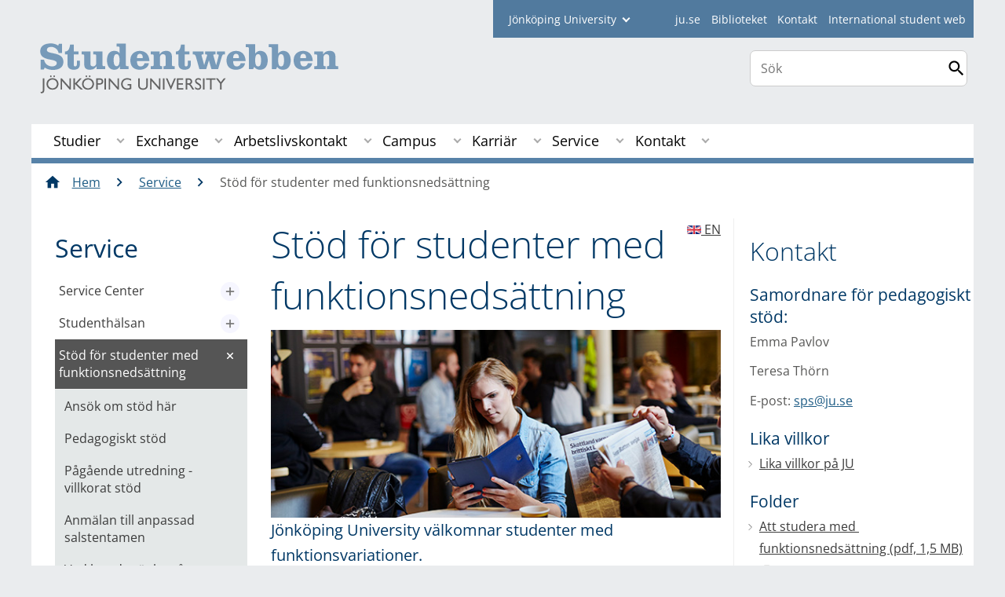

--- FILE ---
content_type: text/html;charset=UTF-8
request_url: https://www.jibs.se/student/service/stod-for-studenter-med-funktionsnedsattning.html
body_size: 133196
content:
<!DOCTYPE html>
<html lang="sv" class="sv-no-js sv-template-page">
<head>
   <meta charset="UTF-8">
   <script nonce="9da14a80-f4fa-11f0-8bf4-6183e6011aa6">(function(c){c.add('sv-js');c.remove('sv-no-js');})(document.documentElement.classList)</script>
   <title>Stöd för studenter med funktionsnedsättning - Jönköping University</title>
   <link rel="preload" href="/sitevision/system-resource/c17110bc08e48b2c98bf7b6d8e9525e307c2ed8c8aefc8a048d526c7c5ebeae2/js/jquery.js" as="script">
   <link rel="preload" href="/sitevision/system-resource/c17110bc08e48b2c98bf7b6d8e9525e307c2ed8c8aefc8a048d526c7c5ebeae2/envision/envision.js" as="script">
   <link rel="preload" href="/sitevision/system-resource/c17110bc08e48b2c98bf7b6d8e9525e307c2ed8c8aefc8a048d526c7c5ebeae2/js/utils.js" as="script">
   <link rel="preload" href="/sitevision/system-resource/c17110bc08e48b2c98bf7b6d8e9525e307c2ed8c8aefc8a048d526c7c5ebeae2/js/portlets.js" as="script">
               <meta name="informationOwner" content="teresa.thorn@ju.se">
                     <meta name="webEditor" content="teresa.thorn@ju.se">
                        <meta name="company" content="STUDENT">
                           <meta name="companyName" content="Jönköping University">
                        <meta name="companyHomepage" content="/student.html">
                     <meta name="publishedAt" content="2025-04-24">
                     <meta name="featureSource" content="">
                        <meta name="contentgroup" content="JU">
      <meta name="contentgroup" content="STUDENT">
            <meta name="viewport" content="width=device-width, initial-scale=1, minimum-scale=1, shrink-to-fit=no">
   <meta name="dcterms.identifier" content="http://ju.se">
   <meta name="dcterms.language" content="sv">
   <meta name="dcterms.format" content="text/html">
   <meta name="dcterms.type" content="text">
   <link rel="stylesheet" type="text/css" href="/2.b3cf64012843bc4e2880001270/1765699943504/sitevision-responsive-grids.css">
   <link rel="stylesheet" type="text/css" href="/2.b3cf64012843bc4e2880001270/1765699967727/sitevision-spacing.css">
   
      <link rel="stylesheet" type="text/css" href="/2.b3cf64012843bc4e2880001270/auto/1766597582173/SiteVision.css">
      <link rel="stylesheet" type="text/css" href="/2.b3cf64012843bc4e2880001270/0/1/SiteVision.css">
   <link rel="stylesheet" type="text/css" href="/sitevision/system-resource/c17110bc08e48b2c98bf7b6d8e9525e307c2ed8c8aefc8a048d526c7c5ebeae2/css/portlets.css">
   <link rel="stylesheet" type="text/css" href="/sitevision/system-resource/c17110bc08e48b2c98bf7b6d8e9525e307c2ed8c8aefc8a048d526c7c5ebeae2/envision/envision.css">

      <link rel="stylesheet" type="text/css" media="print" href="/download/18.aa15ce61536eddc39727f5b/1458284453197/studentwebbenprint.css">
         <link rel="stylesheet" type="text/css" href="/webapp-resource/4.19fc8b9713f76e38d147f9/360.5f87bfec19b1becc2c078c07/1768239781058/webapp-assets.css">
      <script nonce="9da14a80-f4fa-11f0-8bf4-6183e6011aa6">!function(t,e){t=t||"docReady",e=e||window;var n=[],o=!1,c=!1;function d(){if(!o){o=!0;for(var t=0;t<n.length;t++)try{n[t].fn.call(window,n[t].ctx)}catch(t){console&&console.error(t)}n=[]}}function a(){"complete"===document.readyState&&d()}e[t]=function(t,e){if("function"!=typeof t)throw new TypeError("callback for docReady(fn) must be a function");o?setTimeout(function(){t(e)},1):(n.push({fn:t,ctx:e}),"complete"===document.readyState?setTimeout(d,1):c||(document.addEventListener?(document.addEventListener("DOMContentLoaded",d,!1),window.addEventListener("load",d,!1)):(document.attachEvent("onreadystatechange",a),window.attachEvent("onload",d)),c=!0))}}("svDocReady",window);</script>
      <script src="/sitevision/system-resource/c17110bc08e48b2c98bf7b6d8e9525e307c2ed8c8aefc8a048d526c7c5ebeae2/js/jquery.js"></script>
      <link rel="alternate" href="http://ju.se/student/service/stod-for-studenter-med-funktionsnedsattning.html" hreflang="sv-SE">
   <link rel="alternate" href="http://ju.se/student/en/service/support-for-students-with-disabilities.html" hreflang="en-GB">
   
	
	
   <meta name="msvalidate.01" content="6C960D71A31F0255B8C4552555699492" />
   <meta name="facebook-domain-verification" content="fxsygecuvld49and9vv0qup8g2m5bg" />
   <meta name="locale" content="sv_SE"/>

<meta name="type" content="sv:page"/>

<meta name="startpage" content="Service"/>
<meta name="theme-color" content="#000000">

<meta name="title" content="Stöd för studenter med funktionsnedsättning"/>

<meta name="depth" content="4"/>
   <script nonce="9da14a80-f4fa-11f0-8bf4-6183e6011aa6">
      window.sv = window.sv || {};
      sv.UNSAFE_MAY_CHANGE_AT_ANY_GIVEN_TIME_webAppExternals = {};
      sv.PageContext = {
      pageId: '4.19fc8b9713f76e38d147f9',
      siteId: '2.b3cf64012843bc4e2880001270',
      userIdentityId: '',
      userIdentityReadTimeout: 0,
      userLocale: 'sv_SE',
      dev: false,
      csrfToken: '',
      html5: true,
      useServerSideEvents: false,
      nodeIsReadOnly: false
      };
   </script>
      <script nonce="9da14a80-f4fa-11f0-8bf4-6183e6011aa6">!function(){"use strict";var t,n={},e={},i={};function r(t){return n[t]=n[t]||{instances:[],modules:{},bundle:{}},n[t]}document.querySelector("html").classList.add("js");var s={registerBootstrapData:function(t,n,i,r,s){var a,o=e[t];o||(o=e[t]={}),(a=o[i])||(a=o[i]={}),a[n]={subComponents:r,options:s}},registerInitialState:function(t,n){i[t]=n},registerApp:function(n){var e=n.applicationId,i=r(e);if(t){var s={};s[e]=i,s[e].instances=[n],t.start(s)}else i.instances.push(n)},registerModule:function(t){r(t.applicationId).modules[t.path]=t},registerBundle:function(t){r(t.applicationId).bundle=t.bundle},getRegistry:function(){return n},setAppStarter:function(n){t=n},getBootstrapData:function(t){return e[t]},getInitialState:function(t){return i[t]}};window.AppRegistry=s}();</script>
   <link rel="stylesheet" type="text/css" media="screen,print" href="/webapp-files/juwebstyles/0.0.277/student.css"></link>
   <script src="/webapp-files/juwebstyles/0.0.277/student.js"></script>
   <meta property="og:title" content="Stöd för studenter med funktionsnedsättning" /><meta property="og:url" content="ju.se/student/service/stod-for-studenter-med-funktionsnedsattning.html" /><meta property="og:description" content="Jönköping University välkomnar studenter med funktionsvariationer.." /><meta property="og:image" content="/images/18.651b20571646358fd5090d6/1530869555333/webb_SPS_600x250.jpg" />
   <script type="application/ld+json">{"@context":"https://schema.org/","name":"Stöd för studenter med funktionsnedsättning","@type":"WebPage","datePublished":"2025-04-24T14:37:52","dateModified":"2025-04-24T14:37:52","description":"Jönköping University välkomnar studenter med funktionsvariationer.."}</script>
   <link href="/webapp-files/juwebstyles/0.0.277/fonts/open-sans-v36-latin-regular.woff2" rel="preload" as="font" crossorigin=""></link><link href="/webapp-files/juwebstyles/0.0.277/fonts/open-sans-v36-latin-300.woff2" rel="preload" as="font" crossorigin=""></link><link href="/webapp-files/juwebstyles/0.0.277/fonts/open-sans-v36-latin-700.woff2" rel="preload" as="font" crossorigin=""></link><link href="/webapp-files/juwebstyles/0.0.277/fonts/MaterialIcons-Regular.woff2" rel="preload" as="font" crossorigin=""></link><link href="/webapp-files/juwebstyles/0.0.277/fonts/MaterialIcons-Regular.ttf" rel="preload" as="font" crossorigin=""></link>
   <link rel="canonical" href="https://ju.se/student/service/stod-for-studenter-med-funktionsnedsattning.html"/>
   <meta name="description" content="Jönköping University välkomnar studenter med funktionsvariationer..">
   <meta name="id" content="4.19fc8b9713f76e38d147f9">
<script>NS_CSM_td=365549893;NS_CSM_pd=275116665;NS_CSM_u="/clm10";NS_CSM_col="AAAAAAXycB0wmgSat+xcX0zui93Q7aylC8FHHWMmEMXcyTMhT8+k8JQSOjGEMP+7nEmK89cxxTRl4NwXPEENctv0Vxk3";</script><script type="text/javascript">function sendTimingInfoInit(){setTimeout(sendTimingInfo,0)}function sendTimingInfo(){var wp=window.performance;if(wp){var c1,c2,t;c1=wp.timing;if(c1){var cm={};cm.ns=c1.navigationStart;if((t=c1.unloadEventStart)>0)cm.us=t;if((t=c1.unloadEventEnd)>0)cm.ue=t;if((t=c1.redirectStart)>0)cm.rs=t;if((t=c1.redirectEnd)>0)cm.re=t;cm.fs=c1.fetchStart;cm.dls=c1.domainLookupStart;cm.dle=c1.domainLookupEnd;cm.cs=c1.connectStart;cm.ce=c1.connectEnd;if((t=c1.secureConnectionStart)>0)cm.scs=t;cm.rqs=c1.requestStart;cm.rss=c1.responseStart;cm.rse=c1.responseEnd;cm.dl=c1.domLoading;cm.di=c1.domInteractive;cm.dcls=c1.domContentLoadedEventStart;cm.dcle=c1.domContentLoadedEventEnd;cm.dc=c1.domComplete;if((t=c1.loadEventStart)>0)cm.ls=t;if((t=c1.loadEventEnd)>0)cm.le=t;cm.tid=NS_CSM_td;cm.pid=NS_CSM_pd;cm.ac=NS_CSM_col;var xhttp=new XMLHttpRequest();if(xhttp){var JSON=JSON||{};JSON.stringify=JSON.stringify||function(ob){var t=typeof(ob);if(t!="object"||ob===null){if(t=="string")ob='"'+ob+'"';return String(ob);}else{var n,v,json=[],arr=(ob&&ob.constructor==Array);for(n in ob){v=ob[n];t=typeof(v);if(t=="string")v='"'+v+'"';else if(t=="object"&&v!==null)v=JSON.stringify(v);json.push((arr?"":'"'+n+'":')+String(v));}return(arr?"[":"{")+String(json)+(arr?"]":"}");}};xhttp.open("POST",NS_CSM_u,true);xhttp.send(JSON.stringify(cm));}}}}if(window.addEventListener)window.addEventListener("load",sendTimingInfoInit,false);else if(window.attachEvent)window.attachEvent("onload",sendTimingInfoInit);else window.onload=sendTimingInfoInit;</script></head>
<body class=" sv-responsive sv-theme-JUtheme env-m-around--0">
<div id="svid10_4fab37cf13d814c82353e64" class="sv-layout"><div class="sv-script-portlet sv-portlet sv-skip-spacer sv-template-portlet
" id="svid12_35c4ac0b1748baca6cc164e1"><div id="Skiplink"><!-- Skip link --></div><nav class="ju-skip-link" aria-label="skip links navigation">
  <a class="ju-skip-link__link" href="#Mittenspalt">Gå till innehållet</a>
  <a class="ju-skip-link__link" href="#Megameny">Gå till huvudmeny</a>
    <a class="ju-skip-link__link" href="#ju-sidemenu">Gå till innehållsmeny</a>   
    <a class="ju-skip-link__link" href="https://ju.se/om-oss/om-webbplatsen/tillganglighet.html">Rapportera fel</a>
</nav></div>
<div class="sv-script-portlet sv-portlet sv-template-portlet
" id="svid12_3d7a7758142f6a808a86ac"><div id="Aktuellserver"><!-- Aktuell server --></div><!-- jusv1.hj.se --></div>
<div class="sv-vertical sv-layout sv-template-layout" id="svid10_4fab37cf13d814c82353e65"><div class="sv-vertical sv-layout sv-skip-spacer sv-template-layout" id="svid93_37b6048c14266a48a8f125a"><div class="sv-vertical sv-layout student sv-skip-spacer sv-template-layout" id="svid10_37b6048c14266a48a8f125b"><div id="svid94_4fab37cf13d814c82353e73"><div class="sv-vertical sv-layout sv-skip-spacer sv-template-layout" id="svid10_3bf3a08918eeceec0f2ad611"><div class="sv-vertical sv-layout sv-skip-spacer sv-template-layout" id="svid93_3bf3a08918eeceec0f2ad612"></div>
</div>
<div class="sv-vertical sv-layout sv-template-layout c91289"  id="svid10_4fab37cf13d814c82354014"><div class="sv-vertical sv-layout sv-skip-spacer sv-template-layout" id="svid10_561d111d13ebc8160003a3d"><header class="sv-vertical sv-layout profile-border sv-skip-spacer sv-template-layout c91231"  id="svid10_4fab37cf13d814c82354016"><div class="sv-fixed-fluid-grid sv-grid-a1200 sv-layout sv-skip-spacer sv-template-layout" id="svid10_4fab37cf13d814c82353e74"><div class="sv-row sv-layout sv-skip-spacer sv-template-layout" id="svid10_4fab37cf13d814c82354046"><div class="sv-layout sv-skip-spacer sv-column-12 sv-template-layout" id="svid10_4fab37cf13d814c82354047"><div class="sv-vertical sv-layout sv-skip-spacer sv-template-layout" id="svid93_37b6048c14266a48a8f129a"><div class="sv-horizontal sv-layout sv-skip-spacer sv-template-layout c91293"  id="svid10_37b6048c14266a48a8f12a0"><div  class="sv-html-portlet sv-portlet sv-visible-smartphone sv-skip-spacer sv-horizontal-column sv-template-portlet
 c91274" id="svid12_37b6048c14266a48a8f29c0"><div id="Hjgenvagsmartphone"><!-- Hj-genväg (smartphone) --></div><a href="/" class="c91333">JU.SE</a></div>
<div class="sv-script-portlet sv-portlet sv-hide-smartphone sv-horizontal-column sv-template-portlet
" id="svid12_37b6048c14266a48a8f12a7"><div id="Fackhogskolegenvagarejmobil"><!-- Fackhögskole-genvägar (ej mobil) --></div><form id="schools-shortcuts" action="/redirect" method="post" class="student">
  <div>
      <span id="schools-label" >student
    </span>
  
    <label for="schools-shortcuts-select">Jönköping University</label>
    <select class="c91300" name="redirectURL" id="schools-shortcuts-select">
      <option>Jönköping University</option>
               <option class="hj" name="Jönköping University" value="/">Jönköping University</option>
                     <option class="hhj" value="/hhj.html">Hälsohögskolan</option>
                     <option class="hlk" value="/hlk.html">Högskolan för lärande och kommunikation</option>
                     <option class="jibs" value="/jibs.html">Jönköping International Business School</option>
                     <option class="jth" value="/jth.html">Tekniska Högskolan</option>
                     <option class="bibl" value="/bibl">Bibliotek</option>
                     <option class="student" value="/student" selected>Student</option>
          </select>
    <input type="submit" value="Gå till" />
  </div>
</form>
</div>
<div  class="sv-script-portlet sv-portlet sv-horizontal-column sv-template-portlet
 c91274" id="svid12_37b6048c14266a48a8f12a8"><div id="Skript"><!-- Skript --></div><ul id="tools-menu">
      <li><a href="/" class="c91290">ju.se</a></li>
        <li><a href="/bibl.html" class="c91290">Biblioteket</a></li>
        <li><a href="/student/kontakt.html" class="c91290">Kontakt</a></li>
        <li><a href="/student/en.html" class="c91290">International student web</a></li>
  </ul></div>
</div>
</div>
</div>
</div>
<div class="sv-row sv-layout sv-template-layout" id="svid10_4fab37cf13d814c82353e75"><div class="sv-layout smartphone-column-margins sv-skip-spacer sv-column-9 sv-template-layout" id="svid10_4fab37cf13d814c82353e77"><div class="sv-script-portlet sv-portlet sv-skip-spacer sv-template-portlet
" id="svid12_4fab37cf13d814c82353fee"><div id="Logotyp"><!-- Logotyp --></div><h2 id="logotype">
  <a href="/student.html" class="student-sv">Jönköping University</a>
</h2></div>
</div>
<div class="sv-layout sv-column-3 sv-template-layout" id="svid10_4fab37cf13d814c8235404a"><div class="sv-vertical sv-layout sv-skip-spacer sv-template-layout" id="svid10_4fab37cf13d814c82354788"><div class="sv-vertical sv-layout sv-skip-spacer sv-template-layout" id="svid93_6513f8ee152e3a7f2da2ec"><div class="sv-custom-module sv-sok-dynamic sv-skip-spacer sv-template-portlet
" id="svid12_209e328217fdf3e09b3ed3"><div id="searchwebapp"><!-- search-webapp --></div><div data-cid="73e66e51-d992-16cc-fb8b-c0a1aac45a33"><script type="text/javascript" src="/webapp-files/4.19fc8b9713f76e38d147f9/360.6e7d594919903da225c548/1756713726208/main.js">
</script>

<div class="app">

</div></div><script nonce="9da14a80-f4fa-11f0-8bf4-6183e6011aa6">AppRegistry.registerBootstrapData('12.209e328217fdf3e09b3ed3','73e66e51-d992-16cc-fb8b-c0a1aac45a33','main',[],undefined);</script><script nonce="9da14a80-f4fa-11f0-8bf4-6183e6011aa6">AppRegistry.registerInitialState('12.209e328217fdf3e09b3ed3',{"locale":"sv","staff":"hide","params":{},"template":"ajax3","facets":{"current":{"company.keyword":[],"contentgroup.keyword":[],"type.keyword":[]},"default":{"company.keyword":[],"contentgroup.keyword":[],"type.keyword":[]}},"config":{"title":"","locale":"sv","searchpage":"/student/sok.html","enSearchPage":"/student/sok.html"},"searchurl":{"/search":"/appresource/4.19fc8b9713f76e38d147f9/12.209e328217fdf3e09b3ed3/search","/person":"/appresource/4.19fc8b9713f76e38d147f9/12.209e328217fdf3e09b3ed3/person","/ajax":"/appresource/4.19fc8b9713f76e38d147f9/12.209e328217fdf3e09b3ed3/ajax","/related":"/appresource/4.19fc8b9713f76e38d147f9/12.209e328217fdf3e09b3ed3/related"},"route":"/"});</script>
<script nonce="9da14a80-f4fa-11f0-8bf4-6183e6011aa6">AppRegistry.registerApp({applicationId:'sok-dynamic|0.0.30',htmlElementId:'svid12_209e328217fdf3e09b3ed3',route:'/',portletId:'12.209e328217fdf3e09b3ed3',locale:'sv-SE',defaultLocale:'en',webAppId:'sok-dynamic',webAppVersion:'0.0.30',webAppAopId:'360.6e7d594919903da225c548',webAppImportTime:'1756713726208',requiredLibs:{},childComponentStateExtractionStrategy:'BY_ID'});</script></div>
</div>
</div>
<div class="sv-html-portlet sv-portlet sv-template-portlet
" id="svid12_209e328217fdf3e09b3ee0"><div id="HTML"><!-- HTML --></div><style>


#ju-search-top {
    border: 1px solid #ccc;
    background: white;
    border-radius: 7px;
    padding: 1px;
    margin-top: 1em; 
    display: block;
}

#ju-search-top input {
    border: 0px;
}

header .sv-searchform-portlet {
    margin: 0px;
}

header .sv-searchform-portlet input[type=submit]
{
    margin-top: 0.5em;
}

@media(max-width: 600px) {
   #ju-search-top.inactive {
    border: 0px;
    margin: 0px;
    padding: 0px;
      display:  inline;
	}
   form.sv-nomargin.sv-searchform-portlet.open {
    overflow: visible;
	}
}
</style></div>
</div>
</div>
</div>
<div class="sv-vertical sv-layout sv-template-layout c91308"  id="svid10_4fab37cf13d814c82354049"><div class="sv-jcrmenu-portlet sv-portlet sv-skip-spacer sv-template-portlet
 c91393"  id="svid12_77791c321743e4c27141eb4f"><div id="Megameny"><!-- Mega-meny --></div>



         
                     
         
      
            
		<nav aria-label="Huvudmeny">

      <ul class="ju-megamenu">
              
                     
                           
            
            <li class="sv-inline ">
                                                  
                <a href="https://www.jibs.se/student/studier.html" class="dummybody c91276" >Studier</a>
               <button aria-expanded="false" aria-label="Expandera undermeny till Studier" title="Expandera undermeny till Studier" class="toggler">                  
               </button>
            
                                            <ul>
                                    
                    <li class="sv-inline    ">
                                                
                        	                                        

                        
                                                
                        <!-- indented -->
                        
                        
                        
                        <a href="https://www.jibs.se/student/studier/ny-student-vt-2026.html" class="dummybody c91276" >Ny student VT2026</a>                        
                        
            	                    
                   			                           <button aria-label="Expandera undermeny till Ny student vt 2026" title="Expandera undermeny till Ny student vt 2026" tabindex="-1" class="toggler  ">                              
                           </button>                       

                        	<ul class="extra">
                       		</ul>
			                    </li>
                                    
                    <li class="sv-inline    ">
                                                
                        	                                        

                        
                                                
                        <!-- indented -->
                        
                        
                        
                        <a href="https://www.jibs.se/student/studier/ny-student-ht-2025.html" class="dummybody c91276" >Ny student HT2025</a>                        
                        
            	                    
                   			                           <button aria-label="Expandera undermeny till Ny student ht 2025" title="Expandera undermeny till Ny student ht 2025" tabindex="-1" class="toggler  ">                              
                           </button>                       

                        	<ul class="extra">
                       		</ul>
			                    </li>
                                    
                    <li class="sv-inline    ">
                                                
                        	                                        

                        
                                                
                        <!-- indented -->
                        
                        
                        
                        <a href="https://www.jibs.se/student/studier/kurser.html" class="dummybody c91276" >Kurser</a>                        
                        
            	                            </li>
                                    
                    <li class="sv-inline    ">
                                                
                        	                                        

                        
                                                
                        <!-- indented -->
                        
                        
                        
                        <a href="https://www.jibs.se/student/studier/utbildningsplaner-med-kursplaner.html" class="dummybody c91276" >Utbildningsplaner med kursplaner</a>                        
                        
            	                    
                   			                           <button aria-label="Expandera undermeny till Utbildningsplaner med kursplaner" title="Expandera undermeny till Utbildningsplaner med kursplaner" tabindex="-1" class="toggler  ">                              
                           </button>                       

                        	<ul class="extra">
                       		</ul>
			                    </li>
                                    
                    <li class="sv-inline    ">
                                                
                        	                                        

                        
                                                
                        <!-- indented -->
                        
                        
                        
                        <a href="https://www.jibs.se/student/studier/yh-program-med-kursplaner.html" class="dummybody c91276" >YH-program med kursplaner</a>                        
                        
            	                            </li>
                                    
                    <li class="sv-inline    ">
                                                
                        	                                        

                        
                                                
                        <!-- indented -->
                        
                        
                        
                        <a href="https://www.jibs.se/student/studier/avslutningshogtid.html" class="dummybody c91276" >Avslutningshögtid</a>                        
                        
            	                    
                   			                           <button aria-label="Expandera undermeny till Avslutningshögtid" title="Expandera undermeny till Avslutningshögtid" tabindex="-1" class="toggler  ">                              
                           </button>                       

                        	<ul class="extra">
                       		</ul>
			                    </li>
                                    
                    <li class="sv-inline    ">
                                                
                        	                                        

                        
                                                
                        <!-- indented -->
                        
                        
                        
                        <a href="https://www.jibs.se/student/studier/examens--och-kursbevis.html" class="dummybody c91276" >Examens- och kursbevis</a>                        
                        
            	                            </li>
                                    
                    <li class="sv-inline    ">
                                                
                        	                                        

                        
                                                
                        <!-- indented -->
                        
                        
                        
                        <a href="https://www.jibs.se/student/studier/tentamen-och-omtentamen.html" class="dummybody c91276" >Tentamen och omtentamen</a>                        
                        
            	                    
                   			                           <button aria-label="Expandera undermeny till Tentamen och omtentamen" title="Expandera undermeny till Tentamen och omtentamen" tabindex="-1" class="toggler  ">                              
                           </button>                       

                        	<ul class="extra">
                       		</ul>
			                    </li>
                                    
                    <li class="sv-inline    ">
                                                
                        	                                        

                        
                                                
                        <!-- indented -->
                        
                        
                        
                        <a href="https://www.jibs.se/student/studier/ladok-for-studenter.html" class="dummybody c91276" >Ladok för studenter</a>                        
                        
            	                    
                   			                           <button aria-label="Expandera undermeny till Ladok för studenter" title="Expandera undermeny till Ladok för studenter" tabindex="-1" class="toggler  ">                              
                           </button>                       

                        	<ul class="extra">
                       		</ul>
			                    </li>
                                    
                    <li class="sv-inline    ">
                                                
                        	                                        

                        
                                                
                        <!-- indented -->
                        
                        
                        
                        <a href="https://cloud.timeedit.net/ju/web/open/ri1Q7.html" class="dummybody c91276" >Schema<span class="env-assistive-text"> Länk till annan webbplats.</span></a>                        
                        
            	                            </li>
                                    
                    <li class="sv-inline    ">
                                                
                        	                                        

                        
                                                
                        <!-- indented -->
                        
                        
                        
                        <a href="https://www.jibs.se/student/studier/terminstider.html" class="dummybody c91276" >Terminstider</a>                        
                        
            	                    
                   			                           <button aria-label="Expandera undermeny till Terminstider" title="Expandera undermeny till Terminstider" tabindex="-1" class="toggler  ">                              
                           </button>                       

                        	<ul class="extra">
                       		</ul>
			                    </li>
                                    
                    <li class="sv-inline    ">
                                                
                        	                                        

                        
                                                
                        <!-- indented -->
                        
                        
                        
                        <a href="https://www.jibs.se/student/studier/information-for-yh-studerande.html" class="dummybody c91276" >Information för Yh-studerande</a>                        
                        
            	                            </li>
                                    
                    <li class="sv-inline    ">
                                                
                        	                                        

                        
                                                
                        <!-- indented -->
                        
                        
                        
                        <a href="https://www.jibs.se/student/studier/examensarbete-uppsats.html" class="dummybody c91276" >Examensarbete/Uppsats</a>                        
                        
            	                    
                   			                           <button aria-label="Expandera undermeny till ExamensarbeteUppsats" title="Expandera undermeny till ExamensarbeteUppsats" tabindex="-1" class="toggler  ">                              
                           </button>                       

                        	<ul class="extra">
                       		</ul>
			                    </li>
                                    
                    <li class="sv-inline    ">
                                                
                        	                                        

                        
                                                
                        <!-- indented -->
                        
                        
                        
                        <a href="https://jusp.ju.se/courseselection" class="dummybody c91276" >Valwebben<span class="env-assistive-text"> Länk till annan webbplats.</span></a>                        
                        
            	                            </li>
                                    
                    <li class="sv-inline    ">
                                                
                        	                                        

                        
                                                
                        <!-- indented -->
                        
                        
                        
                        <a href="https://www.jibs.se/student/studier/stipendier.html" class="dummybody c91276" >Stipendier</a>                        
                        
            	                            </li>
                                    
                    <li class="sv-inline    ">
                                                
                        	                                        

                        
                                                
                        <!-- indented -->
                        
                        
                        
                        <a href="https://www.jibs.se/student/studier/studentliv-och-studentkaren.html" class="dummybody c91276" >Studentliv och Studentkåren</a>                        
                        
            	                    
                   			                           <button aria-label="Expandera undermeny till Studentliv och Studentkåren" title="Expandera undermeny till Studentliv och Studentkåren" tabindex="-1" class="toggler  ">                              
                           </button>                       

                        	<ul class="extra">
                       		</ul>
			                    </li>
                                    
                    <li class="sv-inline    ">
                                                
                        	                                        

                        
                                                
                        <!-- indented -->
                        
                        
                        
                        <a href="https://www.jibs.se/student/studier/studier-och-idrott.html" class="dummybody c91276" >Studier och idrott</a>                        
                        
            	                            </li>
                                    
                    <li class="sv-inline    ">
                                                
                        	                                        

                        
                                                
                        <!-- indented -->
                        
                        
                        
                        <a href="https://www.jibs.se/student/studier/regler-och-rattigheter.html" class="dummybody c91276" >Regler och rättigheter</a>                        
                        
            	                    
                   			                           <button aria-label="Expandera undermeny till Regler och rättigheter" title="Expandera undermeny till Regler och rättigheter" tabindex="-1" class="toggler  ">                              
                           </button>                       

                        	<ul class="extra">
                       		</ul>
			                    </li>
                                    
                    <li class="sv-inline    ">
                                                
                        	                                        

                        
                                                
                        <!-- indented -->
                        
                        
                        
                        <a href="https://www.jibs.se/student/studier/lika-villkor-pa-ju.html" class="dummybody c91276" >Lika villkor på JU</a>                        
                        
            	                    
                   			                           <button aria-label="Expandera undermeny till Lika villkor på JU" title="Expandera undermeny till Lika villkor på JU" tabindex="-1" class="toggler  ">                              
                           </button>                       

                        	<ul class="extra">
                       		</ul>
			                    </li>
                                    
                    <li class="sv-inline    ">
                                                
                        	                                        

                        
                                                
                        <!-- indented -->
                        
                        
                        
                        <a href="https://www.jibs.se/student/studier/blanketter--dokument.html" class="dummybody c91276" >Blanketter &amp; dokument</a>                        
                        
            	                    
                   			                           <button aria-label="Expandera undermeny till Blanketter & dokument" title="Expandera undermeny till Blanketter & dokument" tabindex="-1" class="toggler  ">                              
                           </button>                       

                        	<ul class="extra">
                       		</ul>
			                    </li>
                                    
                    <li class="sv-inline    ">
                                                
                        	                                        

                        
                                                
                        <!-- indented -->
                        
                        
                        
                        <a href="https://www.jibs.se/student/studier/byte-av-program-och-tillgodoraknanden.html" class="dummybody c91276" >Byte av program och tillgodoräknanden</a>                        
                        
            	                            </li>
                                    
                    <li class="sv-inline    ">
                                                
                        	                                        

                        
                                                
                        <!-- indented -->
                        
                        
                        
                        <a href="https://www.jibs.se/student/studier/hur-kan-jag-paverka-min-utbildning.html" class="dummybody c91276" >Hur kan jag påverka min utbildning?</a>                        
                        
            	                            </li>
                                    
                    <li class="sv-inline    ">
                                                
                        	                                        

                        
                                                
                        <!-- indented -->
                        
                        
                        
                        <a href="https://www.jibs.se/student/studier/praktik-vfu-och-nfk.html" class="dummybody c91276" >Praktik, VFU och NFK</a>                        
                        
            	                            </li>
                                    
                    <li class="sv-inline    ">
                                                
                        	                                        

                        
                                                
                        <!-- indented -->
                        
                        
                        
                        <a href="https://www.jibs.se/student/studier/studieavbrott.html" class="dummybody c91276" >Studieavbrott</a>                        
                        
            	                            </li>
                                    
                    <li class="sv-inline    ">
                                                
                        	                                        

                        
                                                
                        <!-- indented -->
                        
                        
                        
                        <a href="https://www.jibs.se/student/studier/anstand-med-studiestarten.html" class="dummybody c91276" >Anstånd med studiestarten</a>                        
                        
            	                            </li>
                                    
                    <li class="sv-inline    ">
                                                
                        	                                        

                        
                                                
                        <!-- indented -->
                        
                        
                        
                        <a href="https://www.jibs.se/student/studier/eulist---ett-europeiskt-universitetssamarbete.html" class="dummybody c91276" >EULiST – ett europeiskt universitetssamarbete</a>                        
                        
            	                    
                   			                           <button aria-label="Expandera undermeny till EULiST – ett europeiskt universitetssamarbete" title="Expandera undermeny till EULiST – ett europeiskt universitetssamarbete" tabindex="-1" class="toggler  ">                              
                           </button>                       

                        	<ul class="extra">
                       		</ul>
			                    </li>
                                </ul>
                          </li>
                       
                     
                           
            
            <li class="sv-inline ">
                                                  
                <a href="https://www.jibs.se/student/exchange.html" class="dummybody c91276" >Exchange</a>
               <button aria-expanded="false" aria-label="Expandera undermeny till Exchange" title="Expandera undermeny till Exchange" class="toggler">                  
               </button>
            
                                            <ul>
                                    
                    <li class="sv-inline    ">
                                                
                        	                                        

                        
                                                
                        <!-- indented -->
                        
                        
                        
                        <a href="https://www.jibs.se/student/exchange/moa-mobility-online.html" class="dummybody c91276" >MOA (Mobility Online)</a>                        
                        
            	                            </li>
                                    
                    <li class="sv-inline    ">
                                                
                        	                                        

                        
                                                
                        <!-- indented -->
                        
                        
                        
                        <a href="https://www.jibs.se/student/exchange/exchange-opportunities-and-requirements.html" class="dummybody c91276" >Exchange Opportunities and Requirements</a>                        
                        
            	                    
                   			                           <button aria-label="Expandera undermeny till Exchange Opportunities and Requirements" title="Expandera undermeny till Exchange Opportunities and Requirements" tabindex="-1" class="toggler  ">                              
                           </button>                       

                        	<ul class="extra">
                       		</ul>
			                    </li>
                                    
                    <li class="sv-inline    ">
                                                
                        	                                        

                        
                                                
                        <!-- indented -->
                        
                        
                        
                        <a href="https://www.jibs.se/student/exchange/partneruniversitet.html" class="dummybody c91276" >Partneruniversitet</a>                        
                        
            	                            </li>
                                    
                    <li class="sv-inline    ">
                                                
                        	                                        

                        
                                                
                        <!-- indented -->
                        
                        
                        
                        <a href="https://www.jibs.se/student/exchange/why-go-on-exchange.html" class="dummybody c91276" >Why go on exchange?</a>                        
                        
            	                            </li>
                                    
                    <li class="sv-inline    ">
                                                
                        	                                        

                        
                                                
                        <!-- indented -->
                        
                        
                        
                        <a href="https://www.jibs.se/student/exchange/step-1-before-applying.html" class="dummybody c91276" >Step 1: Before applying</a>                        
                        
            	                            </li>
                                    
                    <li class="sv-inline    ">
                                                
                        	                                        

                        
                                                
                        <!-- indented -->
                        
                        
                        
                        <a href="https://www.jibs.se/student/exchange/step-2-how-to-apply.html" class="dummybody c91276" >Step 2: How to apply</a>                        
                        
            	                            </li>
                                    
                    <li class="sv-inline    ">
                                                
                        	                                        

                        
                                                
                        <!-- indented -->
                        
                        
                        
                        <a href="https://www.jibs.se/student/exchange/step-3-after-accepting-your-place-at-ju.html" class="dummybody c91276" >Step 3: After accepting your place at JU</a>                        
                        
            	                            </li>
                                    
                    <li class="sv-inline    ">
                                                
                        	                                        

                        
                                                
                        <!-- indented -->
                        
                        
                        
                        <a href="https://www.jibs.se/student/exchange/step-4-during-the-exchange.html" class="dummybody c91276" >Step 4: During the exchange</a>                        
                        
            	                            </li>
                                    
                    <li class="sv-inline    ">
                                                
                        	                                        

                        
                                                
                        <!-- indented -->
                        
                        
                        
                        <a href="https://www.jibs.se/student/exchange/step-5-after-the-exchange.html" class="dummybody c91276" >Step 5: After the exchange</a>                        
                        
            	                            </li>
                                    
                    <li class="sv-inline    ">
                                                
                        	                                        

                        
                                                
                        <!-- indented -->
                        
                        
                        
                        <a href="https://www.jibs.se/student/exchange/travel-stories.html" class="dummybody c91276" >Travel Stories</a>                        
                        
            	                    
                   			                           <button aria-label="Expandera undermeny till Travel Stories" title="Expandera undermeny till Travel Stories" tabindex="-1" class="toggler  ">                              
                           </button>                       

                        	<ul class="extra">
                       		</ul>
			                    </li>
                                    
                    <li class="sv-inline    ">
                                                
                        	                                        

                        
                                                
                        <!-- indented -->
                        
                        
                        
                        <a href="https://www.jibs.se/student/exchange/scholarships.html" class="dummybody c91276" >Scholarships</a>                        
                        
            	                    
                   			                           <button aria-label="Expandera undermeny till Scholarships" title="Expandera undermeny till Scholarships" tabindex="-1" class="toggler  ">                              
                           </button>                       

                        	<ul class="extra">
                       		</ul>
			                    </li>
                                    
                    <li class="sv-inline    ">
                                                
                        	                                        

                        
                                                
                        <!-- indented -->
                        
                        
                        
                        <a href="https://www.jibs.se/student/exchange/terms-and-conditions-for-exchange-at-ju.html" class="dummybody c91276" >Terms and Conditions for Exchange at JU</a>                        
                        
            	                            </li>
                                    
                    <li class="sv-inline    ">
                                                
                        	                                        

                        
                                                
                        <!-- indented -->
                        
                        
                        
                        <a href="https://www.jibs.se/student/exchange/in-case-of-emergency.html" class="dummybody c91276" >In case of Emergency</a>                        
                        
            	                            </li>
                                    
                    <li class="sv-inline    ">
                                                
                        	                                        

                        
                                                
                        <!-- indented -->
                        
                        
                        
                        <a href="https://www.jibs.se/student/exchange/insurance-for-outgoing-students.html" class="dummybody c91276" >Insurance for Outgoing Students</a>                        
                        
            	                            </li>
                                    
                    <li class="sv-inline    ">
                                                
                        	                                        

                        
                                                
                        <!-- indented -->
                        
                        
                        
                        <a href="https://www.jibs.se/student/exchange/international-office.html" class="dummybody c91276" >International Office</a>                        
                        
            	                            </li>
                                </ul>
                          </li>
                       
                     
                           
            
            <li class="sv-inline ">
                                                  
                <a href="https://www.jibs.se/student/arbetslivskontakt.html" class="dummybody c91276" >Arbetslivskontakt</a>
               <button aria-expanded="false" aria-label="Expandera undermeny till Arbetslivskontakt" title="Expandera undermeny till Arbetslivskontakt" class="toggler">                  
               </button>
            
                                            <ul>
                                    
                    <li class="sv-inline    ">
                                                
                        	                                        

                        
                                                
                        <!-- indented -->
                        
                        
                        
                        <a href="https://www.jibs.se/student/arbetslivskontakt/halsohogskolan.html" class="dummybody c91276" >Hälsohögskolan</a>                        
                        
            	                    
                   			                           <button aria-label="Expandera undermeny till Hälsohögskolan" title="Expandera undermeny till Hälsohögskolan" tabindex="-1" class="toggler  ">                              
                           </button>                       

                        	<ul class="extra">
                       		</ul>
			                    </li>
                                    
                    <li class="sv-inline    ">
                                                
                        	                                        

                        
                                                
                        <!-- indented -->
                        
                        
                        
                        <a href="https://www.jibs.se/student/arbetslivskontakt/hogskolan-for-larande-och-kommunikation.html" class="dummybody c91276" >Högskolan för lärande och kommunikation</a>                        
                        
            	                    
                   			                           <button aria-label="Expandera undermeny till Högskolan för lärande och kommunikation" title="Expandera undermeny till Högskolan för lärande och kommunikation" tabindex="-1" class="toggler  ">                              
                           </button>                       

                        	<ul class="extra">
                       		</ul>
			                    </li>
                                    
                    <li class="sv-inline    ">
                                                
                        	                                        

                        
                                                
                        <!-- indented -->
                        
                        
                        
                        <a href="https://www.jibs.se/student/arbetslivskontakt/jonkoping-international-business-school.html" class="dummybody c91276" >Jönköping International Business School</a>                        
                        
            	                            </li>
                                    
                    <li class="sv-inline    ">
                                                
                        	                                        

                        
                                                
                        <!-- indented -->
                        
                        
                        
                        <a href="https://www.jibs.se/student/arbetslivskontakt/tekniska-hogskolan.html" class="dummybody c91276" >Tekniska Högskolan</a>                        
                        
            	                    
                   			                           <button aria-label="Expandera undermeny till Tekniska Högskolan" title="Expandera undermeny till Tekniska Högskolan" tabindex="-1" class="toggler  ">                              
                           </button>                       

                        	<ul class="extra">
                       		</ul>
			                    </li>
                                </ul>
                          </li>
                       
                     
                           
            
            <li class="sv-inline ">
                                                  
                <a href="https://www.jibs.se/student/campus.html" class="dummybody c91276" >Campus</a>
               <button aria-expanded="false" aria-label="Expandera undermeny till Campus" title="Expandera undermeny till Campus" class="toggler">                  
               </button>
            
                                            <ul>
                                    
                    <li class="sv-inline    ">
                                                
                        	                                        

                        
                                                
                        <!-- indented -->
                        
                        
                        
                        <a href="https://www.jibs.se/student/campus/boka-grupprum.html" class="dummybody c91276" >Boka grupprum</a>                        
                        
            	                            </li>
                                    
                    <li class="sv-inline    ">
                                                
                        	                                        

                        
                                                
                        <!-- indented -->
                        
                        
                        
                        <a href="https://www.jibs.se/student/campus/restauranger-och-cafeer-pa-campus.html" class="dummybody c91276" >Restauranger och caféer på campus</a>                        
                        
            	                            </li>
                                    
                    <li class="sv-inline    ">
                                                
                        	                                        

                        
                                                
                        <!-- indented -->
                        
                        
                        
                        <a href="https://www.jibs.se/student/campus/om-nagot-hander.html" class="dummybody c91276" >Om något händer</a>                        
                        
            	                    
                   			                           <button aria-label="Expandera undermeny till Om något händer" title="Expandera undermeny till Om något händer" tabindex="-1" class="toggler  ">                              
                           </button>                       

                        	<ul class="extra">
                       		</ul>
			                    </li>
                                    
                    <li class="sv-inline    ">
                                                
                        	                                        

                        
                                                
                        <!-- indented -->
                        
                        
                        
                        <a href="https://www.jibs.se/student/campus/problem-i-fastigheterna.html" class="dummybody c91276" >Problem i fastigheterna</a>                        
                        
            	                            </li>
                                    
                    <li class="sv-inline    ">
                                                
                        	                                        

                        
                                                
                        <!-- indented -->
                        
                        
                        
                        <a href="https://www.jibs.se/student/campus/campus-arena.html" class="dummybody c91276" >Campus Arena</a>                        
                        
            	                            </li>
                                    
                    <li class="sv-inline    ">
                                                
                        	                                        

                        
                                                
                        <!-- indented -->
                        
                        
                        
                        <a href="https://www.jibs.se/student/campus/parkering.html" class="dummybody c91276" >Parkering</a>                        
                        
            	                            </li>
                                    
                    <li class="sv-inline    ">
                                                
                        	                                        

                        
                                                
                        <!-- indented -->
                        
                        
                        
                        <a href="https://www.jibs.se/student/campus/test.html" class="dummybody c91276" >test</a>                        
                        
            	                            </li>
                                </ul>
                          </li>
                       
                     
                           
            
            <li class="sv-inline ">
                                                  
                <a href="https://www.jibs.se/student/karriar.html" class="dummybody c91276" >Karriär</a>
               <button aria-expanded="false" aria-label="Expandera undermeny till Karriär" title="Expandera undermeny till Karriär" class="toggler">                  
               </button>
            
                                            <ul>
                                    
                    <li class="sv-inline    ">
                                                
                        	                                        

                        
                                                
                        <!-- indented -->
                        
                        
                        
                        <a href="https://www.jibs.se/student/karriar/career-center.html" class="dummybody c91276" >Career Center</a>                        
                        
            	                    
                   			                           <button aria-label="Expandera undermeny till Career Center" title="Expandera undermeny till Career Center" tabindex="-1" class="toggler  ">                              
                           </button>                       

                        	<ul class="extra">
                       		</ul>
			                    </li>
                                    
                    <li class="sv-inline    ">
                                                
                        	                                        

                        
                                                
                        <!-- indented -->
                        
                        
                        
                        <a href="https://www.jibs.se/student/karriar/arbetsmarknadsdagar.html" class="dummybody c91276" >Arbetsmarknadsdagar</a>                        
                        
            	                            </li>
                                    
                    <li class="sv-inline    ">
                                                
                        	                                        

                        
                                                
                        <!-- indented -->
                        
                        
                        
                        <a href="https://www.jibs.se/student/karriar/jobbportaler-vid-ju.html" class="dummybody c91276" >Jobbportaler vid JU</a>                        
                        
            	                    
                   			                           <button aria-label="Expandera undermeny till Jobbportaler vid JU" title="Expandera undermeny till Jobbportaler vid JU" tabindex="-1" class="toggler  ">                              
                           </button>                       

                        	<ul class="extra">
                       		</ul>
			                    </li>
                                    
                    <li class="sv-inline    ">
                                                
                        	                                        

                        
                                                
                        <!-- indented -->
                        
                        
                        
                        <a href="https://www.jibs.se/student/karriar/business-graduates-association---for-jibs-studenter.html" class="dummybody c91276" >Business Graduates Association - för JIBS-studenter</a>                        
                        
            	                    
                   			                           <button aria-label="Expandera undermeny till Business Graduates Association - för JIBS-studenter" title="Expandera undermeny till Business Graduates Association - för JIBS-studenter" tabindex="-1" class="toggler  ">                              
                           </button>                       

                        	<ul class="extra">
                       		</ul>
			                    </li>
                                    
                    <li class="sv-inline    ">
                                                
                        	                                        

                        
                                                
                        <!-- indented -->
                        
                        
                        
                        <a href="https://www.jibs.se/student/karriar/studentambassadorer.html" class="dummybody c91276" >Studentambassadörer</a>                        
                        
            	                    
                   			                           <button aria-label="Expandera undermeny till Studentambassadörer" title="Expandera undermeny till Studentambassadörer" tabindex="-1" class="toggler  ">                              
                           </button>                       

                        	<ul class="extra">
                       		</ul>
			                    </li>
                                    
                    <li class="sv-inline    ">
                                                
                        	                                        

                        
                                                
                        <!-- indented -->
                        
                        
                        
                        <a href="https://www.jibs.se/student/karriar/science-park.html" class="dummybody c91276" >Science Park</a>                        
                        
            	                            </li>
                                    
                    <li class="sv-inline    ">
                                                
                        	                                        

                        
                                                
                        <!-- indented -->
                        
                        
                        
                        <a href="https://www.jibs.se/student/karriar/alumni.html" class="dummybody c91276" >Alumni</a>                        
                        
            	                    
                   			                           <button aria-label="Expandera undermeny till Alumni" title="Expandera undermeny till Alumni" tabindex="-1" class="toggler  ">                              
                           </button>                       

                        	<ul class="extra">
                       		</ul>
			                    </li>
                                </ul>
                          </li>
                       
                     
                           
            
            <li class="sv-inline  active ">
                                                  
                <a href="https://www.jibs.se/student/service.html" class="dummybody c91276" >Service</a>
               <button aria-expanded="false" aria-label="Expandera undermeny till Service" title="Expandera undermeny till Service" class="toggler">                  
               </button>
            
                                            <ul>
                                    
                    <li class="sv-inline    ">
                                                
                        	                                        

                        
                                                
                        <!-- indented -->
                        
                        
                        
                        <a href="https://www.jibs.se/student/service/service-center.html" class="dummybody c91276" >Service Center</a>                        
                        
            	                    
                   			                           <button aria-label="Expandera undermeny till Service Center" title="Expandera undermeny till Service Center" tabindex="-1" class="toggler  ">                              
                           </button>                       

                        	<ul class="extra">
                       		</ul>
			                    </li>
                                    
                    <li class="sv-inline    ">
                                                
                        	                                        

                        
                                                
                        <!-- indented -->
                        
                        
                        
                        <a href="https://www.jibs.se/student/service/studenthalsan.html" class="dummybody c91276" >Studenthälsan</a>                        
                        
            	                    
                   			                           <button aria-label="Expandera undermeny till Studenthälsan" title="Expandera undermeny till Studenthälsan" tabindex="-1" class="toggler  ">                              
                           </button>                       

                        	<ul class="extra">
                       		</ul>
			                    </li>
                                    
                    <li class="sv-inline   active    current ">
                                                
                        	                                        

                        
                                                
                        <!-- indented -->
                        
                        
                        
                        <a href="https://www.jibs.se/student/service/stod-for-studenter-med-funktionsnedsattning.html" class="dummybody c91276" >Stöd för studenter med funktionsnedsättning</a>                        
                        
            	                    
                   			                           <button aria-label="Expandera undermeny till Stöd för studenter med funktionsnedsättning" title="Expandera undermeny till Stöd för studenter med funktionsnedsättning" tabindex="-1" class="toggler  autoload   autoload ">                              
                           </button>                       

                        	<ul class="extra">
                       		</ul>
			                    </li>
                                    
                    <li class="sv-inline    ">
                                                
                        	                                        

                        
                                                
                        <!-- indented -->
                        
                        
                        
                        <a href="https://www.jibs.se/student/service/studievagledning.html" class="dummybody c91276" >Studievägledning</a>                        
                        
            	                    
                   			                           <button aria-label="Expandera undermeny till Studievägledning" title="Expandera undermeny till Studievägledning" tabindex="-1" class="toggler  ">                              
                           </button>                       

                        	<ul class="extra">
                       		</ul>
			                    </li>
                                    
                    <li class="sv-inline    ">
                                                
                        	                                        

                        
                                                
                        <!-- indented -->
                        
                        
                        
                        <a href="https://www.jibs.se/bibliotek/akademiskt-sprak.html" class="dummybody c91276" >Akademiskt språk</a>                        
                        
            	                            </li>
                                    
                    <li class="sv-inline    ">
                                                
                        	                                        

                        
                                                
                        <!-- indented -->
                        
                        
                        
                        <a href="https://www.jibs.se/student/service/mattestuga.html" class="dummybody c91276" >Mattestuga</a>                        
                        
            	                            </li>
                                    
                    <li class="sv-inline    ">
                                                
                        	                                        

                        
                                                
                        <!-- indented -->
                        
                        
                        
                        <a href="https://www.jibs.se/student/service/tryckeri.html" class="dummybody c91276" >Tryckeri</a>                        
                        
            	                            </li>
                                    
                    <li class="sv-inline    ">
                                                
                        	                                        

                        
                                                
                        <!-- indented -->
                        
                        
                        
                        <a href="https://www.jibs.se/student/service/it-information.html" class="dummybody c91276" >IT information</a>                        
                        
            	                            </li>
                                    
                    <li class="sv-inline    ">
                                                
                        	                                        

                        
                                                
                        <!-- indented -->
                        
                        
                        
                        <a href="https://www.jibs.se/student/service/ju-kortet.html" class="dummybody c91276" >JU-kortet</a>                        
                        
            	                    
                   			                           <button aria-label="Expandera undermeny till JU-kortet" title="Expandera undermeny till JU-kortet" tabindex="-1" class="toggler  ">                              
                           </button>                       

                        	<ul class="extra">
                       		</ul>
			                    </li>
                                    
                    <li class="sv-inline    ">
                                                
                        	                                        

                        
                                                
                        <!-- indented -->
                        
                        
                        
                        <a href="https://www.jibs.se/student/service/boende.html" class="dummybody c91276" >Boende</a>                        
                        
            	                    
                   			                           <button aria-label="Expandera undermeny till Boende" title="Expandera undermeny till Boende" tabindex="-1" class="toggler  ">                              
                           </button>                       

                        	<ul class="extra">
                       		</ul>
			                    </li>
                                    
                    <li class="sv-inline    ">
                                                
                        	                                        

                        
                                                
                        <!-- indented -->
                        
                        
                        
                        <a href="https://www.jibs.se/student/service/vaktmasteri.html" class="dummybody c91276" >Vaktmästeri</a>                        
                        
            	                            </li>
                                    
                    <li class="sv-inline    ">
                                                
                        	                                        

                        
                                                
                        <!-- indented -->
                        
                        
                        
                        <a href="https://www.jibs.se/student/service/chaplaincy.html" class="dummybody c91276" >Chaplaincy</a>                        
                        
            	                            </li>
                                    
                    <li class="sv-inline    ">
                                                
                        	                                        

                        
                                                
                        <!-- indented -->
                        
                        
                        
                        <a href="https://www.jibs.se/student/service/utbildningsadministration.html" class="dummybody c91276" >Utbildningsadministration</a>                        
                        
            	                            </li>
                                    
                    <li class="sv-inline    ">
                                                
                        	                                        

                        
                                                
                        <!-- indented -->
                        
                        
                        
                        <a href="https://www.jibs.se/student/service/om-du-blir-sjuk-eller-skadar-dig.html" class="dummybody c91276" >Om du blir sjuk eller skadar dig</a>                        
                        
            	                            </li>
                                </ul>
                          </li>
                       
                     
                           
            
            <li class="sv-inline ">
                                                  
                <a href="https://www.jibs.se/student/kontakt.html" class="dummybody c91276" >Kontakt</a>
               <button aria-expanded="false" aria-label="Expandera undermeny till Kontakt" title="Expandera undermeny till Kontakt" class="toggler">                  
               </button>
            
                                            <ul>
                                    
                    <li class="sv-inline    ">
                                                
                        	                                        

                        
                                                
                        <!-- indented -->
                        
                        
                        
                        <a href="https://www.jibs.se/student/kontakt/halsohogskolan.html" class="dummybody c91276" >Hälsohögskolan</a>                        
                        
            	                            </li>
                                    
                    <li class="sv-inline    ">
                                                
                        	                                        

                        
                                                
                        <!-- indented -->
                        
                        
                        
                        <a href="https://www.jibs.se/student/kontakt/jonkoping-international-business-school.html" class="dummybody c91276" >Jönköping International Business School</a>                        
                        
            	                            </li>
                                    
                    <li class="sv-inline    ">
                                                
                        	                                        

                        
                                                
                        <!-- indented -->
                        
                        
                        
                        <a href="https://www.jibs.se/student/kontakt/tekniska-hogskolan.html" class="dummybody c91276" >Tekniska högskolan</a>                        
                        
            	                            </li>
                                    
                    <li class="sv-inline    ">
                                                
                        	                                        

                        
                                                
                        <!-- indented -->
                        
                        
                        
                        <a href="https://www.jibs.se/student/kontakt/hogskolan-for-larande-och-kommunikation.html" class="dummybody c91276" >Högskolan för lärande och kommunikation</a>                        
                        
            	                            </li>
                                </ul>
                          </li>
                     

            
                <li class="sv-inline ju-hide-desktop">
            <a href="#" onclick="$('.toggler',$(this).parent()).click();" class="dummybody">Ingångar</a>
             
               <button title="Expand" class="toggler">                  
               </button>             
            <ul>
                <li class="sv-inline"><a href="/alumner.html">Alumner</a></li>
                <li class="sv-inline"><a href="/bibl">Biblioteket</a></li>
                <li class="sv-inline"><a href="https://intranet.hj.se">Intranät</a></li>
            </ul>
          </li>
          
          <li class="sv-inline ju-hide-desktop langswitch">
            <a id="transeng" href="/en/" onclick="document.location=$('#internationallink').attr('href'); return false;" class="dummybody">In English</a>
          </li>           
                          
      </ul>
      </nav>
   </div>
</div>
</header>
<div class="sv-script-portlet sv-portlet sv-template-portlet
" id="svid12_2c961a4816706f37fa7cd6e"><div id="EmergencyInformation"><!-- Emergency Information --></div><style>

/* Alert emergency info block
---------------------------------------------------------------------------- */

.ju-alert-emergency-info {
    padding: 2rem 0;
    margin: 0 1.5rem;
}

.ju-alert-emergency-info__container {
    max-width: 1200px;
    margin: auto;
    display: -ms-flexbox;
    display: flex;
    /*-ms-flex-align: start;*/
    -ms-flex-align: center;
    align-items: center;
    padding: 1.5rem 1.5rem 1.5rem 1rem;
    background-color: #dc3545;
    color: #fff;
    border: 1px solid #d12434;
    border-radius: 4px;
    box-sizing: border-box;
}
   
.ju-alert-emergency-info__icon {
    /*max-width: 100px;*/
    height: auto;
    display: -ms-flexbox;
    display: flex;
    padding-right: 0.5rem;
    align-self: start;
    /*margin-top: 0.25rem;*/
}

.ju-alert-emergency-info__icon svg{
    fill: #fff;
    width: 64px;
    height: 64px;
}

.ju-alert-emergency-info__body {
    -ms-flex: 1;
    flex: 1;
    /*align-self: center;*/
}

.ju-alert-emergency-info__body h2 {
    margin: 0 0 0.25rem 0;
    color: #fff;
}

.ju-alert-emergency-info__body h3 {
    margin: 0 0 0.25rem 0;
    color: #fff;
}

.ju-alert-emergency-info__body p {
    margin: 0 0 0 0;
    color: #fff;
}

.ju-alert-emergency-info__body .normal a {
    color: #fff!important;
    text-decoration: underline!important;
}

.ju-alert-emergency-info__body .normal a:hover {
    color: #fff!important;
    text-decoration: underline!important;
}


/* Small devices (phones, 576px and up) */
@media (min-width: 576px) { 

}

/* Medium devices (tablets, 768px and up) */
@media (min-width: 768px) {
	.ju-alert-emergency-info__icon {
        padding-right: 0.750rem;
    }

    .ju-alert-emergency-info__icon svg{
        width: 72px;
        height: 72px;
    }

    .ju-alert-emergency-info__body h3 {
        font-size: 24px!important;
    }
}


/* Large devices (desktops, 992px and up) */
@media (min-width: 992px) { 
	
}

/* Extra large devices (large desktops, 1200px and up) */
@media (min-width: 1200px) { 
	.ju-alert-emergency-info__container {
        padding: 2rem 1.5rem;
    }

    .ju-alert-emergency-info__icon {
        padding-right: 1rem;
    }
}

.ju-alert-emergency-info__icon--animate {
    animation:fade 1500ms infinite;
    -webkit-animation:fade 1500ms infinite;
}
@keyframes fade {
    from { opacity: 1.0; }
    50% { opacity: 0.5; }
    to { opacity: 1.0; }
}                                                                                                                                                                                                                                  

@-webkit-keyframes fade {
    from { opacity: 1.0; }
    50% { opacity: 0.5; }
    to { opacity: 1.0; }
}

</style>




</div>
</div>
<main class="sv-vertical sv-layout sv-template-layout c55824"  id="svid10_4fab37cf13d814c82354017"><div class="sv-script-portlet sv-portlet sv-skip-spacer sv-template-portlet
" id="svid12_637e09c9170cef1583f17a09"><div id="EmergencyInformation-0"><!-- Emergency Information --></div><style>
   .importantInfo {
      padding:10px;
      text-align:center;
   }
   
   .importantInfo > .container {
      max-width:1200px;
      margin:auto;
      text-align:left;
		background-color: white;
    	padding: 20px;      
 		margin:0 auto 20px auto;
    	border: 1px solid #989898;      
   }
   
   .importantInfo > .container.emergency {
      border-left:20px solid red;
   }   
   
   .importantInfo > .container.warning {
      border-left:20px solid #ffbe00;
   }   
   
   .importantInfo > .container.notice {
      border-left:20px solid #006dff;
   }
</style>


</div>
<div class="sv-layout sv-template-portlet
" id="svid30_77791c321743e4c27142feae"><div id="Breadcrumbs"><!-- Breadcrumbs --></div><div class="sv-script-portlet sv-portlet sv-skip-spacer sv-template-portlet
 c91240"  id="svid12_3250cc5e14d2de113be126ec"><div id="Brodsmulor"><!-- Brödsmulor --></div><nav id="ju-breadcrumbs" class="ju-breadcrumbs" aria-label="Breadcrumbs" >
  <ol>
    <li>     
              <a class="normal" href="/student.html">Hem</a>

     </li>
        <li>
      
      
      <a href="/student/service.html" class="normal">Service</a>
    </li>
         
    <li>
                Stöd för studenter med funktionsnedsättning
     </li>
  </ol>
</nav>

</div>
</div>
<div id="svid94_4fab37cf13d814c82353ecb"><div class="sv-vertical sv-layout sv-skip-spacer sv-template-layout" id="svid10_4f99240c1443a0ed5612dcd"><div class="sv-layout sv-skip-spacer sv-template-portlet
" id="svid30_561d111d13ebc81600010b4"><div id="Feature"><!-- Feature --></div><div class="sv-script-portlet sv-portlet sv-skip-spacer sv-template-portlet
 c91261"  id="svid12_7667ac871722189f92247de8"><div id="Feature-0"><!-- Feature --></div></div>
</div>
</div>
<div class="sv-vertical sv-layout sv-template-layout" style="background: #fff; border-radius: 5px;padding-top:2px padding-bottom:20px;" id="svid10_4fab37cf13d814c8235401e"><div class="sv-fluid-grid sv-grid-a1200 sv-layout sv-skip-spacer sv-template-layout" id="svid10_4fab37cf13d814c8235401d"><div class="sv-row sv-layout sv-skip-spacer sv-template-layout" id="svid10_4fab37cf13d814c8235401f"><div class="sv-layout sv-hide-smartphone sv-skip-spacer sv-column-3 sv-template-layout c91329"  id="svid10_4fab37cf13d814c82353f30"><div class="sv-layout sv-skip-spacer sv-template-portlet
" id="svid30_561d111d13ebc816000328e"><div id="Meny"><!-- Meny --></div><div class="sv-vertical sv-layout sv-skip-spacer sv-template-layout c55724"  id="svid10_77791c321743e4c27142fee9"><div class="sv-layout sv-skip-spacer sv-template-portlet
" id="svid30_77791c321743e4c27142fee8"><div id="Spalt3"><!-- Spalt 3 --></div><div class="sv-script-portlet sv-portlet sv-skip-spacer sv-template-portlet
" id="svid12_17f1389d14c4be24ce118bf2"><div id="Meny-0"><!-- Meny --></div><aside aria-label="Sidonavigation">
  <div id="ju-sidemenu">
             <a href="https://ju.se/student/service.html" class="heading-2">Service</a>
                   <ul id="nav-Service16502"><li class=""><div><a href="https://ju.se/student/service/service-center.html">Service Center</a><button aria-label="Expandera undermeny till Service Center" title="Expandera undermeny till Service Center" aria-expanded="false" class="toggler" aria-controls="nav-Service-Center136211"></button></div><ul id="nav-Service-Center136211"><li class="empty"><div><a href="https://ju.se/student/service/service-center/vanliga-fragor-och-svar.html">Vanliga frågor och svar</a></div></li></ul></li><li class=""><div><a href="https://ju.se/student/service/studenthalsan.html">Studenthälsan</a><button aria-label="Expandera undermeny till Studenthälsan" title="Expandera undermeny till Studenthälsan" aria-expanded="false" class="toggler" aria-controls="nav-Studenthälsanstudenthalsan"></button></div><ul id="nav-Studenthälsanstudenthalsan"><li class="empty"><div><a href="https://ju.se/student/service/studenthalsan/kontakta-oss.html">Kontakta oss</a></div></li><li class="empty"><div><a href="https://ju.se/student/service/studenthalsan/tips-for-att-ma-battre.html">Tips för att må bättre</a></div></li><li class="empty"><div><a href="https://ju.se/student/service/studenthalsan/videoklipp-som-kan-hjalpa-dig.html">Videoklipp som kan hjälpa dig</a></div></li><li class="empty"><div><a href="https://ju.se/student/service/studenthalsan/nar-du-behover-rad-eller-vard.html">När du behöver råd eller vård</a></div></li><li class="empty"><div><a href="https://ju.se/student/service/studenthalsan/sexuellt-overforbara-infektioner.html">Sexuellt överförbara infektioner</a></div></li><li class=""><div><a href="https://ju.se/student/service/studenthalsan/kurser-grupper.html">Kurser/Grupper</a><button aria-label="Expandera undermeny till Kurser/Grupper" title="Expandera undermeny till Kurser/Grupper" aria-expanded="false" class="toggler" aria-controls="nav-Kurser/Grupper1282495"></button></div><ul id="nav-Kurser/Grupper1282495"><li class="empty"><div><a href="https://ju.se/student/service/studenthalsan/kurser-grupper/kurs-mindfulness.html">Kurs: Mindfulness</a></div></li><li class="empty"><div><a href="https://ju.se/student/service/studenthalsan/kurser-grupper/samtalsgrupp-forsta-hjalpen-till-psykisk-halsa.html">Samtalsgrupp: Första hjälpen till psykisk hälsa</a></div></li><li class="empty"><div><a href="https://ju.se/student/service/studenthalsan/kurser-grupper/samtalsgrupp-hoj-din-sjalvkansla.html">Samtalsgrupp: Höj din självkänsla</a></div></li></ul></li><li class="empty"><div><a href="https://ju.se/student/service/studenthalsan/sex-och-relationer.html">Sex och relationer</a></div></li><li class="empty"><div><a href="https://ju.se/student/service/studenthalsan/kbt-online.html">KBT-online</a></div></li><li class="empty"><div><a href="https://ju.se/student/service/studenthalsan/delta-i-forskningsstudier.html">Delta i forskningsstudier</a></div></li><li class="empty"><div><a href="https://ju.se/student/service/studenthalsan/vilrum.html">Vilrum</a></div></li></ul></li><li class="current open"><div><a href="https://ju.se/student/service/stod-for-studenter-med-funktionsnedsattning.html">Stöd för studenter med funktionsnedsättning</a><button aria-label="Expandera undermeny till Stöd för studenter med funktionsnedsättning" title="Expandera undermeny till Stöd för studenter med funktionsnedsättning" aria-expanded="false" class="toggler" aria-controls="nav-Stöd-för-studenter-med-funktionsnedsättning16864"></button></div><ul id="nav-Stöd-för-studenter-med-funktionsnedsättning16864"><li class="empty"><div><a href="https://ju.se/student/service/stod-for-studenter-med-funktionsnedsattning/ansok-om-stod-har.html">Ansök om stöd här</a></div></li><li class="empty"><div><a href="https://ju.se/student/service/stod-for-studenter-med-funktionsnedsattning/pedagogiskt-stod.html">Pedagogiskt stöd</a></div></li><li class="empty"><div><a href="https://ju.se/student/service/stod-for-studenter-med-funktionsnedsattning/pagaende-utredning---villkorat-stod.html">Pågående utredning - villkorat stöd</a></div></li><li class="empty"><div><a href="https://ju.se/student/service/stod-for-studenter-med-funktionsnedsattning/anmalan-till-anpassad-salstentamen.html">Anmälan till anpassad salstentamen</a></div></li><li class="empty"><div><a href="https://ju.se/student/service/stod-for-studenter-med-funktionsnedsattning/vad-kan-du-tanka-pa.html">Vad kan du tänka på</a></div></li><li class="empty"><div><a href="https://ju.se/student/service/stod-for-studenter-med-funktionsnedsattning/digitala-hjalpmedel.html">Digitala hjälpmedel</a></div></li><li class="empty"><div><a href="https://ju.se/student/service/stod-for-studenter-med-funktionsnedsattning/plugga-smartare.html">Plugga smartare</a></div></li><li class="empty"><div><a href="https://ju.se/student/service/stod-for-studenter-med-funktionsnedsattning/fysisk-tillganglighet-vid-funktionsnedsattning.html">Fysisk tillgänglighet vid funktionsnedsättning</a></div></li><li class="empty"><div><a href="https://ju.se/student/service/stod-for-studenter-med-funktionsnedsattning/vilrum.html">Vilrum</a></div></li><li class="empty"><div><a href="https://ju.se/student/service/stod-for-studenter-med-funktionsnedsattning/yh-utbildning-pedagogiskt-stod.html">YH-utbildning, pedagogiskt stöd</a></div></li><li class="empty"><div><a href="https://ju.se/student/service/stod-for-studenter-med-funktionsnedsattning/stod-vid-studier-utomlands.html">Stöd vid studier utomlands</a></div></li><li class="empty"><div><a href="https://ju.se/student/service/stod-for-studenter-med-funktionsnedsattning/bedomning-av-annan-saklig-omstandighet-vid-antagning.html">Bedömning av annan saklig omständighet vid antagning</a></div></li><li class="empty"><div><a href="https://ju.se/student/service/stod-for-studenter-med-funktionsnedsattning/att-jobba-som-anteckningsstod.html">Att jobba som anteckningsstöd</a></div></li></ul></li><li class=""><div><a href="https://ju.se/student/service/studievagledning.html">Studievägledning</a><button aria-label="Expandera undermeny till Studievägledning" title="Expandera undermeny till Studievägledning" aria-expanded="false" class="toggler" aria-controls="nav-Studievägledning17240"></button></div><ul id="nav-Studievägledning17240"><li class=""><div><a href="https://ju.se/student/service/studievagledning/allmanna-studievagledningen.html">Allmänna studievägledningen</a><button aria-label="Expandera undermeny till Allmänna studievägledningen" title="Expandera undermeny till Allmänna studievägledningen" aria-expanded="false" class="toggler" aria-controls="nav-Allmänna-studievägledningen17491"></button></div><ul id="nav-Allmänna-studievägledningen17491"><li class="empty"><div><a href="https://ju.se/student/service/studievagledning/allmanna-studievagledningen/externa-lankar-inom-utbildning-och-arbetsmarknad.html">Externa länkar inom utbildning och arbetsmarknad</a></div></li></ul></li><li class="empty"><div><a href="https://ju.se/student/service/studievagledning/halsohogskolan.html">Hälsohögskolan</a></div></li><li class="empty"><div><a href="https://ju.se/student/service/studievagledning/hogskolan-for-larande-och-kommunikation.html">Högskolan för lärande och kommunikation</a></div></li><li class="empty"><div><a href="https://ju.se/student/service/studievagledning/jonkoping-international-business-school.html">Jönköping International Business School</a></div></li><li class="empty"><div><a href="https://ju.se/student/service/studievagledning/tekniska-hogskolan.html">Tekniska Högskolan</a></div></li></ul></li><li class="empty"><div><a href="https://ju.se/bibliotek/akademiskt-sprak.html">Akademiskt språk</a></div></li><li class="empty"><div><a href="https://ju.se/student/service/mattestuga.html">Mattestuga</a></div></li><li class="empty"><div><a href="https://ju.se/student/service/tryckeri.html">Tryckeri</a></div></li><li class="empty"><div><a href="https://ju.se/student/service/it-information.html">IT information</a></div></li><li class=""><div><a href="https://ju.se/student/service/ju-kortet.html">JU-kortet</a><button aria-label="Expandera undermeny till JU-kortet" title="Expandera undermeny till JU-kortet" aria-expanded="false" class="toggler" aria-controls="nav-JU-kortet16882"></button></div><ul id="nav-JU-kortet16882"><li class="empty"><div><a href="https://ju.se/student/service/ju-kortet/hur-jag-far-ju-kortet.html">Hur jag får JU-kortet</a></div></li><li class="empty"><div><a href="https://ju.se/student/service/ju-kortet/anvanda-ju-kortet.html">Använda JU-kortet</a></div></li><li class="empty"><div><a href="https://ju.se/student/service/ju-kortet/faq.html">FAQ</a></div></li><li class="empty"><div><a href="https://ju.se/student/service/ju-kortet/sparra-ju-kortet.html">Spärra JU-kortet</a></div></li><li class="empty"><div><a href="https://ju.se/student/service/ju-kortet/regler-och-villkor.html">Regler och villkor</a></div></li><li class="empty"><div><a href="https://ju.se/student/service/ju-kortet/kontakt.html">Kontakt</a></div></li></ul></li><li class=""><div><a href="https://ju.se/student/service/boende.html">Boende</a><button aria-label="Expandera undermeny till Boende" title="Expandera undermeny till Boende" aria-expanded="false" class="toggler" aria-controls="nav-Boende17710"></button></div><ul id="nav-Boende17710"><li class="empty"><div><a href="https://ju.se/student/service/boende/hyr-ut-till-en-student.html">Hyr ut till en student</a></div></li></ul></li><li class="empty"><div><a href="https://ju.se/student/service/vaktmasteri.html">Vaktmästeri</a></div></li><li class="empty"><div><a href="https://ju.se/student/service/chaplaincy.html">Chaplaincy</a></div></li><li class="empty"><div><a href="https://ju.se/student/service/utbildningsadministration.html">Utbildningsadministration</a></div></li><li class="empty"><div><a href="https://ju.se/student/service/om-du-blir-sjuk-eller-skadar-dig.html">Om du blir sjuk eller skadar dig</a></div></li></ul>
                </div>
</aside>
</div>
<div class="sv-script-portlet sv-portlet sv-visible-smartphone sv-template-portlet
" id="svid12_18c6db71155512a52728404"><div id="Delamobil"><!-- Dela (mobil) --></div><div class="c91245">
   Sidan uppdaterad 2013-06-25 
</div>

<div class="shareicons">
   <a onclick="ga('send', 'event', 'shareClick', 'Facebook', 'http://ju.se/student/service/stod-for-studenter-med-funktionsnedsattning.html');" href="https://facebook.com/sharer/sharer.php?u=http://ju.se/student/service/stod-for-studenter-med-funktionsnedsattning.html"><img width="48" height="48" alt="Share this page on Facebook" src="/images/18.451ade7415125129abdad177/1450093130247/sharefacebook.png"></img></a>
   <a onclick="ga('send', 'event', 'shareClick', 'Twitter', 'http://ju.se/student/service/stod-for-studenter-med-funktionsnedsattning.html');" href="https://twitter.com/share?url=http://ju.se/student/service/stod-for-studenter-med-funktionsnedsattning.html"><img width="48" height="48" alt="Share this page on Twitter" src="/images/18.451ade7415125129abdad1f7/1450093545178/sharetwitter.png"></img></a>   
   <a class="linkedInShare" onclick="ga('send', 'event', 'shareClick', 'LinkedIn', 'http://ju.se/student/service/stod-for-studenter-med-funktionsnedsattning.html');" href="https://www.linkedin.com/shareArticle?mini=true&url=http://ju.se/student/service/stod-for-studenter-med-funktionsnedsattning.html"><img width="48" height="48"  alt="Share this page on LinkedIn" src="/images/18.1ae6dae916e692176de11645/1574065222581/sharelinkedin.png"></img></a>
   <a onclick="ga('send', 'event', 'shareClick', 'Mail', 'http://ju.se/student/service/stod-for-studenter-med-funktionsnedsattning.html');" href="mailto:?body=http://ju.se/student/service/stod-for-studenter-med-funktionsnedsattning.html"><img width="48" height="48" alt="Share this page through mail" src="/images/18.451ade7415125129abdad26e/1450094351891/sharemail.png"></img></a>
   <a onclick="ga('send', 'event', 'shareClick', 'Print', 'http://ju.se/student/service/stod-for-studenter-med-funktionsnedsattning.html');window.print();" href="#"><img width="48" height="48" alt="Print this page" src="/images/18.451ade7415125129abdad26f/1450094356470/shareprinter.png"></img></a>
</div>

</div>
</div>
</div>
</div>
<div class="sv-vertical sv-layout sv-template-layout" id="svid10_4f99240c1443a0ed561c89"><div id="svid94_4f99240c1443a0ed561c8b"></div></div>
</div>
<div class="sv-layout smartphone-column-margins sv-column-6 sv-template-layout" id="svid10_4fab37cf13d814c82353f2e"><div class="sv-layout sv-skip-spacer sv-template-portlet
" id="svid30_561d111d13ebc81600032b9"><div id="Sprakvaljare"><!-- Språkväljare --></div><div class="sv-language-portlet sv-portlet sv-hide-smartphone sv-skip-spacer sv-template-portlet
 c91239"  id="svid12_561d111d13ebc81600032b7"><div id="Sprakvaljare-0"><!-- Språkväljare --></div>
  <a id="internationallink" lang="en" href="/student/en/service/support-for-students-with-disabilities.html">
    <img src="/webdav/images/system/gfx/languageselector/en.png" alt="English" />
    <span>EN</span>
  </a>
</div>
</div>
<div id="svid94_4fab37cf13d814c82353f53"><div class="sv-layout sv-skip-spacer sv-template-portlet
" id="svid30_561d111d13ebc8160003290"><div id="Rubrik"><!-- Rubrik --></div><div class="sv-script-portlet sv-portlet sv-skip-spacer sv-template-portlet
" id="svid12_561d111d13ebc816000328f"><div id="Rubrik-0"><!-- Rubrik --></div>  <h1>Stöd för studenter med funktionsnedsättning</h1>
</div>
</div>
<div class="sv-vertical sv-layout sv-template-layout" id="svid10_4fab37cf13d814c82353f55"><div id="svid94_19fc8b9713f76e38d14800" class="pagecontent sv-layout"><div id="Mittenspalt"><!-- Mittenspalt --></div><div class="sv-image-portlet sv-portlet sv-skip-spacer" id="svid12_651b20571646358fd5090d9"><div id="Bild3"><!-- Bild 3 --></div><img alt="" class="sv-noborder c92344"  width="600" height="250" srcset="/images/18.651b20571646358fd5090d6/1530869555333/x160p/webb_SPS_600x250.jpg 160w, /images/18.651b20571646358fd5090d6/1530869555333/x320p/webb_SPS_600x250.jpg 320w, /images/18.651b20571646358fd5090d6/1530869555333/x480p/webb_SPS_600x250.jpg 480w, /images/18.651b20571646358fd5090d6/1530869555333/webb_SPS_600x250.jpg 600w" sizes="100vw" src="/images/18.651b20571646358fd5090d6/1530869555333/webb_SPS_600x250.jpg"></div>
<div class="sv-text-portlet sv-use-margins" id="svid12_19fc8b9713f76e38d14802"><div id="Ingress"><!-- Ingress --></div><div class="sv-text-portlet-content"><p class="preamble">Jönköping University välkomnar studenter med funktionsvariationer.</p></div></div>
<div class="sv-text-portlet sv-use-margins" id="svid12_19fc8b9713f76e38d14803"><div id="Brodtext"><!-- Brödtext --></div><div class="sv-text-portlet-content"><p class="normal">Studenter med funktionsnedsättning ska ha samma möjligheter att bedriva högskolestudier som andra studenter. Därför finns möjlighet till så kallat särskilt pedagogiskt stöd. För att få ta del av stödåtgärder ska du kunna styrka din funktionsnedsättning genom intyg.</p></div></div>
<div class="sv-text-portlet sv-use-margins" id="svid12_54a4567214cd085cc9f168f6"><div id="Text3"><!-- Text 3 --></div><div class="sv-text-portlet-content"><h2 class="heading-2" id="h-Vadmenasmedfunktionsnedsattning">Vad menas med funktionsnedsättning?</h2></div></div>
<div class="sv-text-portlet sv-use-margins" id="svid12_54a4567214cd085cc9f168f3"><div id="Text2"><!-- Text 2 --></div><div class="sv-text-portlet-content"><p class="normal">Diskrimineringslagen (2008:567) definierar funktionsnedsättning i 1 kap. 5 § som: ”varaktiga fysiska, psykiska eller begåvningsmässiga begränsningar av en persons funktionsförmåga som till följd av en skada eller en sjukdom fanns vid födseln, har uppstått därefter eller kan förväntas uppstå.” Det är alltså något som en person har, inte något som en person är.</p><p class="normal">Tillfälliga begränsningar av en persons funktionsfrmåga är inte en funktionsnedsättning i diskrimineringslagens mening.</p><p class="normal">Bristande tillgänglighet är när en person med en funktionsnedsättning missgynnas genom att en verksamhet inte genomför skäliga tillgänglighetsåtgärder för att den personen ska komma i en jämförbar situation med personer utan denna funktionsnedsättning.</p><h2 class="heading-2" id="h-Exempelpafunktionsnedsattningarsomberattigartillpedagogisktstod">Exempel på funktionsnedsättningar som berättigar till pedagogiskt stöd</h2><ul class=" env-text-list normal"><li>dyslexi</li><li>dyskalkyli</li><li>neuropsykiatrisk funktionsnedsättning (NPF)</li><li>psykisk funktionsnedsättning</li><li>rörelsehinder</li><li>synskada</li><li>hörselskada/dövhet</li><li>andra sjukdomstillstånd som påverkar studiesituationen</li></ul><p class="normal">Är du osäker om din nedsättning berättigar till stöd, vänligen kontakta samordnaren.</p></div></div>
</div></div>
</div><div class="sv-layout sv-skip-spacer sv-template-portlet
" id="svid30_561d111d13ebc81600032ca"><div id="AddThis"><!-- AddThis --></div><div class="sv-script-portlet sv-portlet sv-skip-spacer sv-template-portlet
" id="svid12_451ade7415125129abdb1d4d"><div id="Script"><!-- Script --></div><style>
   .shareicons {
      margin-top:20px;
      clear:both;
   }

   .shareicons img {
      max-width:32px;
   }
</style>

<div class="shareicons">
   <a onclick="ga('send', 'event', 'shareClick', 'Facebook', 'http://ju.se/student/service/stod-for-studenter-med-funktionsnedsattning.html');" href="https://facebook.com/sharer/sharer.php?u=http://ju.se/student/service/stod-for-studenter-med-funktionsnedsattning.html"><img alt="Share this page on Facebook" src="/images/18.451ade7415125129abdad177/1450093130247/sharefacebook.png"></img></a>
   <a onclick="ga('send', 'event', 'shareClick', 'Twitter', 'http://ju.se/student/service/stod-for-studenter-med-funktionsnedsattning.html');" href="https://twitter.com/share?url=http://ju.se/student/service/stod-for-studenter-med-funktionsnedsattning.html"><img alt="Share this page on Twitter" src="/images/18.451ade7415125129abdad1f7/1450093545178/sharetwitter.png"></img></a>   
   <a onclick="ga('send', 'event', 'shareClick', 'Mail','http://ju.se/student/service/stod-for-studenter-med-funktionsnedsattning.html');" href="mailto:?body=http://ju.se/student/service/stod-for-studenter-med-funktionsnedsattning.html"><img alt="Share this page through mail" src="/images/18.451ade7415125129abdad26e/1450094351891/sharemail.png"></img></a>
   <a onclick="ga('send', 'event', 'shareClick', 'Print', 'http://ju.se/student/service/stod-for-studenter-med-funktionsnedsattning.html');window.print();" href="#"><img alt="Print this page" src="/images/18.451ade7415125129abdad26f/1450094356470/shareprinter.png"></img></a>
</div></div>
</div>
<div class="sv-layout sv-template-portlet
" id="svid30_561d111d13ebc81600032cb"><div id="Sidansvarig"><!-- Sidansvarig --></div><div class="sv-horizontal sv-layout sv-hide-smartphone sv-skip-spacer sv-template-layout" id="svid10_561d111d13ebc81600032c1"><div class="sv-vertical sv-layout sv-skip-spacer sv-horizontal-column sv-template-layout" id="svid10_561d111d13ebc81600032c2"><div class="sv-vertical sv-layout sv-skip-spacer sv-template-layout" id="svid93_6513f8ee152e3a7f2da322"><div class="sv-text-portlet sv-use-margins sv-skip-spacer sv-template-portlet
" id="svid12_561d111d13ebc81600032c3"><div id="Textengranskad"><!-- Texten granskad --></div><div class="sv-text-portlet-content"><p class="informationxxxmetadata">Texten granskad / uppdaterad <time datetime="2025-04-24T14:37:52+02:00">2025-04-24</time></p></div></div>
</div>
</div>
<div class="sv-script-portlet sv-portlet sv-horizontal-column sv-template-portlet
" id="svid12_561d111d13ebc81600032c6"><div id="Sidansvarig-0"><!-- Sidansvarig --></div></div>
</div>
</div>
</div>
<div class="sv-layout smartphone-column-margins sv-column-3 sv-template-layout" id="svid10_4fab37cf13d814c82353f2f"><div id="svid94_4fab37cf13d814c82353f54"><div class="sv-vertical sv-layout sv-skip-spacer sv-template-layout" id="svid10_4fab37cf13d814c82353f58"><div id="svid94_19fc8b9713f76e38d14804" class="pagecontent sv-layout"><div id="Hogerspalt"><!-- Högerspalt --></div><div class="sv-text-portlet sv-use-margins sv-skip-spacer" id="svid12_448e5a1414f64cc6e187dd2"><div id="Text4"><!-- Text 4 --></div><div class="sv-text-portlet-content"><h2 class="heading-2" id="h-Kontakt">Kontakt</h2><h3 class="heading-3" id="h-Samordnareforpedagogisktstod">Samordnare för pedagogiskt stöd:</h3><p class="normal">Emma Pavlov</p><p class="normal">Teresa Thörn</p><p class="normal">E-post: <a href="mailto:sps@ju.se">sps@ju.se</a></p></div></div>
<div class="sv-vertical sv-layout" id="svid10_19fc8b9713f76e38d1480a"><div class="sv-vertical sv-layout ju-puff sv-skip-spacer"><div class="sv-vertical sv-layout sv-skip-spacer sv-decoration-content"><div class="sv-text-portlet sv-use-margins sv-skip-spacer" id="svid12_19fc8b9713f76e38d1480b"><div id="Text1"><!-- Text 1 --></div><div class="sv-text-portlet-content"><h3 class="heading-3" id="h-Likavillkor">Lika villkor</h3><ul class=" riktig-pillista"><li><a href="https://ju.se/student/studier/lika-villkor-pa-ju.html">Lika villkor på JU</a></li></ul></div></div>
<div class="sv-text-portlet sv-use-margins" id="svid12_4f1f6214158ad67d0c365e4"><div id="Text6"><!-- Text 6 --></div><div class="sv-text-portlet-content"><h3 class="heading-3" id="h-Folder">Folder</h3><ul class=" riktig-pillista"><li><a href="/download/18.4f1f6214158ad67d0c365e8/1520578641946/funktionsnedsattning_viktA4.pdf">Att studera med funktionsnedsättning (pdf, 1,5 MB)<svg class="env-link-icon" aria-hidden="true"><use href="/sitevision/file-icons.svg#file-pdf"></use></svg><span class="env-assistive-text"> pdf, 1.5 MB.</span></a></li></ul></div></div>
<div class="sv-text-portlet sv-use-margins" id="svid12_cb2b6a1186f8bd33fb51c45"><div id="Text5"><!-- Text 5 --></div><div class="sv-text-portlet-content"><h3 class="heading-3" id="h-Poddcast">Poddcast</h3><p class="normal">Lyssna på ett poddavsnitt om stöd för studenter.</p><ul class=" riktig-pillista normal"><li><a href="https://open.spotify.com/episode/0T6z61TjCmplKFdtpeGesq?si=qKxJgMsVTHKFM6EU7hEKog" rel="external">Spotify<svg class="env-link-icon" aria-hidden="true"><use href="/sitevision/link-icons.svg#link-external-tab"></use></svg><span class="env-assistive-text"> Länk till annan webbplats, öppnas i nytt fönster.</span></a></li><li><a href="https://podcasts.apple.com/us/podcast/rps-f%C3%B6rkortning-f%C3%B6r-vad/id1611161357?i=1000552549872" rel="external">Apple Podcasts<svg class="env-link-icon" aria-hidden="true"><use href="/sitevision/link-icons.svg#link-external-tab"></use></svg><span class="env-assistive-text"> Länk till annan webbplats, öppnas i nytt fönster.</span></a></li><li><a href="https://redcircle.com/shows/028ef968-fe79-4723-830b-9fd5a0fc3244/ep/fb8cb1e7-2318-45e3-95e5-15941312e5b9" rel="external">RedCircle<svg class="env-link-icon" aria-hidden="true"><use href="/sitevision/link-icons.svg#link-external-tab"></use></svg><span class="env-assistive-text"> Länk till annan webbplats, öppnas i nytt fönster.</span></a></li></ul></div></div>
</div>
</div>
</div>
<div class="sv-vertical sv-layout" id="svid10_19fc8b9713f76e38d1480d"><div class="sv-vertical sv-layout ju-puff sv-skip-spacer"><div class="sv-vertical sv-layout sv-skip-spacer sv-decoration-content"><div class="sv-text-portlet sv-use-margins sv-skip-spacer" id="svid12_19fc8b9713f76e38d1480e"><div id="Text"><!-- Text --></div><div class="sv-text-portlet-content"><h3 class="heading-3" id="h-Externalankar">Externa länkar</h3><ul class=" riktig-pillista normal"><li><a href="http://www.certec.lth.se/">Certec</a></li><li><a href="http://www.do.se/">Diskrimineringsombudsmannen (DO)</a></li><li><a href="https://www.dyslexi.org/">Dyslexiförbundet</a></li><li><a href="https://funktionsratt.se/">Funktionsrätt i Sverige</a></li><li><a href="https://www.mfd.se/">Myndigheten för delaktighet</a></li><li><a href="http://www.mtm.se/">Myndigheten för tillgängliga medier</a></li><li><a href="https://www.legimus.se/student">https://www.legimus.se/student</a><br></li><li><a href="https://www.spsm.se/">Specialpedagogiska skolmyndigheten</a></li><li><a href="https://www.csn.se/bidrag-och-lan/for-din-situation/funktionsnedsattning/studier-i-en-langsammare-takt.html">CSN</a></li></ul></div></div>
</div>
</div>
</div>
</div></div>
</div></div>
</div>
</div>
</div>
</div><div class="sv-vertical sv-layout sv-skip-spacer sv-template-layout" id="svid10_32587f2f143aac68a9938d4"><div class="sv-script-portlet sv-portlet sv-skip-spacer sv-template-portlet
" id="svid12_32587f2f143aac68a9938d3"><div id="Extrafeature"><!-- Extrafeature --></div></div>
</div>
</main>
<footer class="sv-vertical sv-layout profile-border sv-template-layout c91242"  id="svid10_4fab37cf13d814c82354019"><div class="sv-row sv-layout sv-skip-spacer sv-template-layout" id="svid10_4fab37cf13d814c82353e8b"><div class="sv-script-portlet sv-portlet sv-skip-spacer sv-template-portlet
" id="svid12_4fab37cf13d814c82353e94"><div id="Sidfot"><!-- Sidfot --></div><div id="hj-footer">
  <div class="sv-html-portlet sv-portlet sv-skip-spacer" id="svid12_97926cd169758935f45211"><div id="SidfotCustomfooterstyles"><!-- Sidfot  Custom footer styles --></div><style>

.sidfotsrubrik {
	font-size: 20px;
   color: #fff;    
	margin-bottom: 6px;
}
   
#hj-footer .sidfotsrubrik {
    font-size: 20px;
    font-weight: 400 !important;
    margin-bottom: 6px !important;
}

ul.riktig-pillista, ol.riktig-pillista {
    list-style: url(/webdav/images/system/gfx/arrow/gray-closed.png) !important;
    list-style-position: outside;
    padding-left: 12px !important;
    margin: 0 !important;
    padding-left: 12px !important;
}
   
.sv-responsive footer .sv-image-portlet img {
    width: 40px!important;
    height:auto;
    /*width: auto!important;*/
    /*max-width: 100%!important;*/
}
   
@media only screen and (max-width: 580px){

	footer .sv-layout {
   	width: auto !Important;
      /* margin-bottom: 2px; */
      margin-bottom: 0.5em;
      border: 0px !important;
	}

}

</style></div>
<div class="sv-vertical sv-layout c91312"  id="svid10_97926cd169758935f452e8"><div class="sv-fixed-fluid-grid sv-grid-a1200 sv-layout sv-skip-spacer" id="svid10_97926cd169758935f4524f"><div class="sv-row sv-layout sv-skip-spacer" id="svid10_97926cd169758935f45251"><div class="sv-layout sv-skip-spacer sv-column-3" id="svid10_97926cd169758935f45253"><div class="sv-vertical sv-layout sv-skip-spacer c91335"  id="svid10_97926cd169758935f45217"><div class="sv-text-portlet sv-use-margins negative-text sv-skip-spacer" id="svid12_97926cd169758935f45218"><div id="SidfotRubrikKontaktaoss"><!-- Sidfot Rubrik Kontakta oss --></div><div class="sv-text-portlet-content"><h2 class="sidfotsrubrik" id="h-Kontaktaoss">Kontakta oss</h2></div></div>
<div class="sv-text-portlet sv-use-margins negative-text" id="svid12_29d400ad1753b04dddf184b3"><div id="SidfottelefonText"><!-- Sidfot telefon Text --></div><div class="sv-text-portlet-content"><p class="normal">Telefon: 036-10 10 00<br></p></div></div>
<div class="sv-text-portlet sv-use-margins negative-text" id="svid12_97926cd169758935f4521b"><div id="SidfotKontaktuppgift"><!-- Sidfot Kontaktuppgift --></div><div class="sv-text-portlet-content"><ul class=" riktig-pillista normal"><li><a href="/om-oss/kontakt-och-press.html">Fullständiga kontaktuppgifter</a></li></ul></div></div>
</div>
<div class="sv-horizontal sv-layout c91285"  id="svid10_97926cd169758935f45223"><div  class="sv-vertical sv-layout sv-skip-spacer sv-horizontal-column c91305" id="svid10_97926cd169758935f45224"><div class="sv-image-portlet sv-portlet sv-skip-spacer c91319"  id="svid12_97926cd169758935f45225"><div id="SidfotBild"><!-- Sidfot Bild --></div><a href="https://www.facebook.com/JonkopingUniversity"><img alt="Följ oss på Facebook" class="sv-noborder c91304"  width="50" height="50" src="/images/18.37b6048c14266a48a8fecb/1520578622992/facebook.png"></a></div>
</div>
<div  class="sv-vertical sv-layout sv-horizontal-column c91363" id="svid10_97926cd169758935f45227"><div class="sv-image-portlet sv-portlet sv-skip-spacer c91319"  id="svid12_97926cd169758935f45228"><div id="SidfotBild1"><!-- Sidfot Bild 1 --></div><a href="https://www.linkedin.com/school/jonkopinguniversity"><img alt="Följ oss på LinkedIn" class="sv-noborder c91306"  width="96" height="96" src="/images/18.7a654a8f185e272dd3e1618/1674563430959/linkedin_white.png"></a></div>
</div>
<div  class="sv-vertical sv-layout sv-horizontal-column c91363" id="svid10_97926cd169758935f4522a"><div class="sv-image-portlet sv-portlet sv-skip-spacer c91319"  id="svid12_97926cd169758935f4522b"><div id="SidfotBild2"><!-- Sidfot  Bild 2 --></div><a href="http://instagram.com/jonkopinguniversity"><img alt="Följ oss på Instagram" class="sv-noborder c91272"  width="64" height="64" src="/images/18.3d2cde02178e4440c933e3f2/1620205890683/insta_white.png"></a></div>
</div>
<div  class="sv-vertical sv-layout sv-horizontal-column c91363" id="svid10_97926cd169758935f4522d"><div class="sv-image-portlet sv-portlet sv-skip-spacer c91319"  id="svid12_97926cd169758935f4522e"><div id="SidfotBild3"><!-- Sidfot Bild 3 --></div><a href="http://www.youtube.com/user/jonkopinguniversity"><img alt="Högskolan på YouTube" class="sv-noborder c91304"  width="50" height="50" src="/images/18.37b6048c14266a48a8fed4/1520578623002/youtube.png"></a></div>
</div>
</div>
</div>
<div class="sv-layout sv-column-3" id="svid10_97926cd169758935f45254"><div class="sv-vertical sv-layout sv-skip-spacer c91285"  id="svid10_97926cd169758935f4521d"><div class="sv-text-portlet sv-use-margins negative-text sv-skip-spacer" id="svid12_97926cd169758935f4521e"><div id="SidfotRubrikHittahit"><!-- Sidfot  Rubrik Hitta hit --></div><div class="sv-text-portlet-content"><h2 class="sidfotsrubrik" id="h-Besoksadress">Besöksadress</h2></div></div>
<div class="sv-text-portlet sv-use-margins negative-text" id="svid12_29d400ad1753b04dddf184b5"><div id="SidfotText1"><!-- Sidfot Text 1 --></div><div class="sv-text-portlet-content"><p class="normal">Högskoleområdet<br>Gjuterigatan 5, Jönköping</p></div></div>
<div class="sv-text-portlet sv-use-margins negative-text" id="svid12_97926cd169758935f4521f"><div id="SidfotHittahit"><!-- Sidfot Hitta hit --></div><div class="sv-text-portlet-content"><ul class=" riktig-pillista normal"><li><a href="/om-oss/kontakt-och-press/besok-ju.html">Hitta hit</a></li></ul></div></div>
</div>
</div>
<div class="sv-layout sv-column-3" id="svid10_97926cd169758935f45255"><div class="sv-vertical sv-layout sv-skip-spacer c91285"  id="svid10_97926cd169758935f45233"><div class="sv-text-portlet sv-use-margins negative-text sv-skip-spacer" id="svid12_97926cd169758935f452dc"><div id="SidfotRubrikverktyg"><!-- Sidfot  Rubrik verktyg --></div><div class="sv-text-portlet-content"><h2 class="sidfotsrubrik" id="h-Verktyg">Verktyg</h2></div></div>
<div class="sv-text-portlet sv-use-margins negative-text" id="svid12_97926cd169758935f45234"><div id="SidfotLankarverktyg"><!-- Sidfot  Länkar verktyg --></div><div class="sv-text-portlet-content"><ul class=" riktig-pillista normal"><li><a href="https://myaccount.ju.se/">Självservice användarkonto</a></li><li><a href="https://activation.ju.se/">Registrering och kontoaktivering</a></li><li><a href="/student/campus/boka-grupprum.html">Boka grupprum</a></li><li><a href="/student/karriar/jobbportalen.html?categories=1%7C15%7C5%7C7%7C9%7C11%7C13">Jobbportalen</a><br></li><li><a href="/student/service/service-center.html">Service Center</a><br></li></ul></div></div>
</div>
</div>
<div class="sv-layout sv-column-3" id="svid10_97926cd169758935f45256"><div class="sv-vertical sv-layout sv-skip-spacer" id="svid10_97926cd169758935f4523b"><div class="sv-text-portlet sv-use-margins negative-text sv-skip-spacer" id="svid12_97926cd169758935f452de"><div id="SidfotRubriksnabblankar"><!-- Sidfot Rubrik snabblänkar --></div><div class="sv-text-portlet-content"><h2 class="sidfotsrubrik" id="h-Snabblankar">Snabblänkar</h2></div></div>
<div class="sv-text-portlet sv-use-margins negative-text" id="svid12_97926cd169758935f4523c"><div id="SidfotLankarsnabblankar"><!-- Sidfot  Länkar snabblänkar --></div><div class="sv-text-portlet-content"><ul class=" riktig-pillista normal"><li><a href="https://ju.se/bibl.html">Biblioteket</a></li><li><a href="/it-helpdesk.html">IT Helpdesk</a></li><li><a href="https://www.student.ladok.se/student/loggain">Ladok för studenter</a><br></li><li><a href="https://ju.se/canvas">Canvas</a></li><li><a href="https://cloud.timeedit.net/ju/web/open/ri1Q7.html" rel="external">Schema<svg class="env-link-icon" aria-hidden="true"><use href="/sitevision/link-icons.svg#link-external-tab"></use></svg><span class="env-assistive-text"> Länk till annan webbplats, öppnas i nytt fönster.</span></a></li><li><a href="https://portal.office.com/">Office365</a></li></ul></div></div>
</div>
</div>
</div>
</div>
</div>
<div class="sv-html-portlet sv-portlet" id="svid12_12381a76149cd828a5a1a61b"><div id="SidfotTrackevent"><!-- Sidfot Track event --></div><script>
   var categoryName = "Student Specifikt";
   var additionalIdentifier = "";
   var trackElement = {footer: "footer"}; // key: name, value: html node
    

   $(document).ready(function() {  

      for(var toTrack in trackElement) {
         var htmlNode = trackElement[toTrack];
                
         var links = $(htmlNode).find("a")
         var inputs = $(htmlNode).find("input");
         var clickableDivs = $(htmlNode).find("div[onclick]");
         
         
         var elemList = $.merge(links, inputs);
         elemList = $.merge(elemList, clickableDivs);
         
         for(var elemIndex = 0; elemIndex < elemList.length; elemIndex++) {
            var elem = elemList[elemIndex];
            
            var onClick = $(elem).attr("onclick") ? $(elem).attr("onclick") : "";
            if((" " + onClick).indexOf("_gaq") <= 0) { // Just add click event if it doesnt already have one.  
                     
               $(elem).click(function() {
                  var destinationUrl = (($(this).attr("href") && $(this).attr("href") != "#") ? $(this).attr("href") : null);
                  
                  if(!destinationUrl && $(this).is("div") && $(this).attr("onclick")) {
                     destinationUrl = $(this)[0].getAttributeNode("onclick").value + " ";
                  }
                  else if(!destinationUrl && $(this).attr("value")) {
                     destinationUrl = $(this).attr("value");
                  }
                  else if(!destinationUrl && !$(this).attr("value")) {
                     destinationUrl = $(this).html();
                  }

                  _gaq.push(['_trackEvent', categoryName, additionalIdentifier + " " + toTrack, destinationUrl]);
               });               
            }            
         }       
      }
  
   });
   
   
</script></div>
</div></div>
</div>
</footer>
<div class="sv-vertical sv-layout sv-template-layout c91275"  id="svid10_60388e3314f442128549fb4"><div class="sv-script-portlet sv-portlet sv-skip-spacer sv-template-portlet
 c91279"  id="svid12_60388e3314f442128549fb5"><div id="Inloggning"><!-- Inloggning --></div></div>
</div>
</div>
</div></div>
</div>
</div>
<div class="sv-custom-module sv-juwebstyles sv-template-portlet
" id="svid12_77791c321743e4c27141eb40"><div id="webstyles"><!-- webstyles --></div><div data-cid="f6f22240-f9cd-f406-b716-1a2f84a8ce81"><style>
    .hidden {
        display: none;
    }
</style>



        <!-- <a id="toggleCookiebox">Cookieinställningar</a> --></div><script nonce="9da14a80-f4fa-11f0-8bf4-6183e6011aa6">AppRegistry.registerBootstrapData('12.77791c321743e4c27141eb40','f6f22240-f9cd-f406-b716-1a2f84a8ce81','main',[],undefined);</script><script nonce="9da14a80-f4fa-11f0-8bf4-6183e6011aa6">AppRegistry.registerInitialState('12.77791c321743e4c27141eb40',{"company":"student","test":"TEST","cookies":[{"title_sv":"Nödvändiga cookies","title_en":"Necessary cookies","description_sv":"Nödvändiga cookies som krävs för att webbplatsen ska fungera","description_en":"Necessary cookies required for the website to work","locked":true},{"title_sv":"AdForm","title_en":"AdForm","description_sv":"Annonsering med anpassade rekommendationer utifrån besökarens referenser, på vår webbplats och andra webbplatser.","description_en":"Advertising with customized recommendations, on our website and other websites. Based on the visitor's references.","code":""},{"title_sv":"Google Analytics","title_en":"Google Analytics","description_sv":"Analys av besök på webbsidan.","description_en":"Analysis of visits to the website.","code":"\u003c!-- Google tag (gtag.js) -->\u003cscript async src=\"https://www.googletagmanager.com/gtag/js?id=G-7LBB3KFQJP\">\u003c/script>\u003cscript>window.dataLayer = window.dataLayer || [];function gtag(){dataLayer.push(arguments);}gtag('js', new Date());gtag('config', 'G-7LBB3KFQJP', { 'anonymize_ip': true });\u003c/script>"},{"title_sv":"Google Tag Manager","title_en":"Google Tag Manager","description_sv":"Annonsering och anpassade rekommendationer.","description_en":"Advertising and custom recommendations.","code":"\u003cscript>(function(w,d,s,l,i){w[l]=w[l]||[];w[l].push({'gtm.start':new Date().getTime(),event:'gtm.js'});var f=d.getElementsByTagName(s)[0],j=d.createElement(s),dl=l!='dataLayer'?'&l='+l:'';j.async=true;j.src='https://www.googletagmanager.com/gtm.js?id='+i+dl;f.parentNode.insertBefore(j,f);})(window,document,'script','dataLayer','GTM-PSZQ5N6');\u003c/script>"},{"title_sv":"Facebook","title_en":"Facebook","description_sv":"Annonsering och anpassade rekommendationer.","description_en":"Advertising and custom recommendations.","code":"\u003cscript>!function(b,e,f,g,a,c,d){b.fbq||(a=b.fbq=function(){a.callMethod?a.callMethod.apply(a,arguments):a.queue.push(arguments)},b._fbq||(b._fbq=a),a.push=a,a.loaded=!0,a.version=\"2.0\",a.queue=[],c=e.createElement(f),c.async=!0,c.src=g,d=e.getElementsByTagName(f)[0],d.parentNode.insertBefore(c,d))}(window,document,\"script\",\"https://connect.facebook.net/en_US/fbevents.js\");fbq(\"init\",\"426067888695014\");fbq(\"track\",\"PageView\");\u003c/script>"}],"rcookies":{},"lang":"sv_se","domain":"www.jibs.se","visible":true,"customize":false,"translations":{"sv_se":{"Cookie settings":"Cookieinställningar","Before you continue":"Innan du fortsätter till","Customize":"Anpassa","Allow all":"Godkänn alla","Share information with thirdparty":"Dela information med tredje part","Allow selected":"Godkänn valda","Settings":"Inställningar","neccessary_cookies":"Vi använder nödvändiga cookies för att vår webbplats ska fungera.","statistics_cookies":"Vi vill spara ditt besök för statistik. Statistiken hjälper oss att förstå hur besökare interagerar med webbplatsen så att vi kan utveckla och förbättra den.","marketing_cookies":"Vi vill gärna samla in din persondata för att kunna rikta och anpassa marknadsföring till dig.","customize_cookies":"Du bestämmer vilken information som sparas. Du kan justera det som ska gälla under ditt besök genom att klicka på knappen \"Anpassa\".","third_party_cookies":"Tjänster för statistik och marknadsföring delas med tredje part. Läs mer om hur vi hanterar personuppgifter i","third_party_cookies_and_personal":"Jönköping Universitys integritetspolicy","third_party_link_page":"https://ju.se/download/18.17fb739c1638cb0bbbbccbb/1527228556381/Integritetspolicy_vid_Jonkoping_University.pdf","share_with_thirdparty":"Dela med tredje part","Back":"Tillbaka"},"en_gb":{"Cookie settings":"Cookie settings","Customize":"Customise","Allow all":"Allow all","Allow selected":"Allow selected","Before you continue":"Before you continue to ","neccessary_cookies":"We use necessary cookies to make our website work.","statistics_cookies":"We want to save your visit for statistics. Statistics helps us develop and improve our website.","marketing_cookies":"We want to collect your information for the purpose of targeting and personalize ads.","customize_cookies":"You decide what information is saved. Your choices can be adjusted by clicking the button \"Customise\".","third_party_cookies":"Read more about how we handle personal data in","third_party_cookies_and_personal":"Privacy Policy at Jönköping University","third_party_link_page":"/download/18.613232c117c036a55f05062c/1633433877035/%C2%A7%20750%20Privacy%20Policy%20at%20J%C3%B6nk%C3%B6ping%20University.pdf","share_with_thirdparty":"Share information with third-party","Back":"Back"}},"url":"/appresource/4.19fc8b9713f76e38d147f9/12.77791c321743e4c27141eb40/save","route":"/"});</script>
<script nonce="9da14a80-f4fa-11f0-8bf4-6183e6011aa6">AppRegistry.registerApp({applicationId:'juwebstyles|0.0.277',htmlElementId:'svid12_77791c321743e4c27141eb40',route:'/',portletId:'12.77791c321743e4c27141eb40',locale:'sv-SE',defaultLocale:'en',webAppId:'juwebstyles',webAppVersion:'0.0.277',webAppAopId:'360.32675a2d19a8c62a26d313a7',webAppImportTime:'1764160910697',requiredLibs:{},childComponentStateExtractionStrategy:'BY_ID'});</script></div>
</div>




<script src="/sitevision/system-resource/c17110bc08e48b2c98bf7b6d8e9525e307c2ed8c8aefc8a048d526c7c5ebeae2/envision/envision.js"></script>
<script src="/sitevision/system-resource/c17110bc08e48b2c98bf7b6d8e9525e307c2ed8c8aefc8a048d526c7c5ebeae2/js/utils.js"></script>
<script src="/sitevision/system-resource/c17110bc08e48b2c98bf7b6d8e9525e307c2ed8c8aefc8a048d526c7c5ebeae2/js/portlets.js"></script>

<script src="/sitevision/system-resource/c17110bc08e48b2c98bf7b6d8e9525e307c2ed8c8aefc8a048d526c7c5ebeae2/js/webAppExternals/react_17_0.js"></script>
<script src="/sitevision/system-resource/c17110bc08e48b2c98bf7b6d8e9525e307c2ed8c8aefc8a048d526c7c5ebeae2/js/webAppExternals/react_18_3.js"></script>
<script src="/webapp-resource/4.19fc8b9713f76e38d147f9/360.32675a2d19a8c62a26d313a7/1764160910697/webapp-assets.js"></script>
<script src="/webapp-resource/4.19fc8b9713f76e38d147f9/360.6e7d594919903da225c548/1756713726208/webapp-assets.js"></script>
<script src="/webapp-resource/4.19fc8b9713f76e38d147f9/360.5f87bfec19b1becc2c078c07/1768239781058/webapp-assets.js"></script>
<script src="/webapp-resource/4.19fc8b9713f76e38d147f9/360.415ba30518d3ac54829d602/1706703109501/webapp-assets.js"></script>
<script src="/sitevision/system-resource/c17110bc08e48b2c98bf7b6d8e9525e307c2ed8c8aefc8a048d526c7c5ebeae2/webapps/webapp_sdk-legacy.js"></script>
</body>
</html>